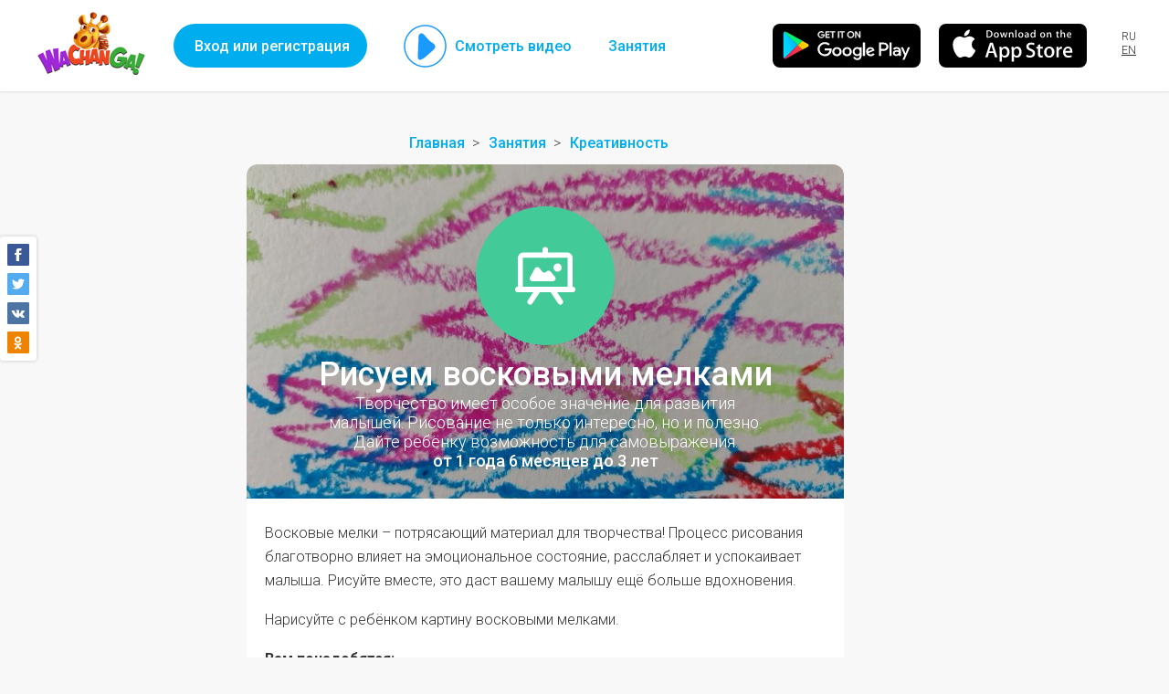

--- FILE ---
content_type: text/html; charset=utf-8
request_url: https://wachanga.com/ru/kreativnost/porisuyte-vmeste-s-rebenkom-voskovymi-melkami
body_size: 28196
content:
<!DOCTYPE html><html
xml:lang="ru" lang="ru"  prefix="og: http://ogp.me/ns# fb: http://ogp.me/ns/fb# article: http://ogp.me/ns/article#" ><head><meta
name="csrf-token" content="sOzlLLk+8vqkGJmVXalMxNSTSxjNi8hDfMwh4Z4SCK0="><meta
name="language" content="ru"/><meta
charset="utf-8"><meta
name="viewport" content="width=device-width, initial-scale=1.0"><meta
name="author" content="Wachanga"><meta
name="google-play-app" content="app-id=com.wachanga.android"><meta
name="msapplication-TileImage" content="/themes/new-design/img/playMarket.png"/><link
rel="dns-prefetch" href="//www.googletagmanager.com/gtag/"><link
rel="dns-prefetch" href="//cdn.jsdelivr.net/npm/yandex-metrica-watch/"><link
rel="dns-prefetch" href="//wachanga-res.cloudinary.com/"><link
rel="preconnect" href="//fonts.gstatic.com/" crossorigin><title>Рисуем восковыми мелками занятие на Вачанге</title><meta
name="description" content="Творчество имеет особое значение для развития малышей. Рисование не только интересно, но и полезно. Дайте ребёнку возможность для самовыражения. ">
<!--[if lt IE 9]> <script src="//html5shim.googlecode.com/svn/trunk/html5.js"></script> <script src="//css3-mediaqueries-js.googlecode.com/svn/trunk/css3-mediaqueries.js"></script> <![endif]--><link
rel="shortcut icon" type="image/x-icon" href="/favicon.ico"><meta
name="apple-itunes-app" content="app-id=942413262"><meta
property="al:ios:url" content="wachanga://" /><meta
property="al:ios:app_store_id" content="942413262" /><meta
property="al:ios:app_name" content="Wachanga" /><meta
property="al:android:url" content="wachanga://" /><meta
property="al:android:package" content="com.wachanga.android" /><meta
property="al:android:app_name" content="Wachanga" /><meta
property="al:web:url" content="https://wachanga.com/ru/kreativnost/porisuyte-vmeste-s-rebenkom-voskovymi-melkami" /><meta
name="twitter:app:name:iphone" content="Wachanga" /><meta
name="twitter:app:id:iphone" content="942413262" /><meta
name="twitter:app:name:googleplay" content="Wachanga" /><meta
name="twitter:app:id:googleplay" content="com.wachanga.android" /><meta
property="fb:app_id" content="462043557239484" /><meta
property="fb:pages" content="233399020167504" /><meta
name="twitter:site" content="@wachangacom"><meta
property="og:site_name" content="Wachanga"><meta
property="article:published_time" content="2018-05-31"><meta
property="article:section" content="Креативность"><meta
property="og:title" content="Рисуем восковыми мелками"><meta
property="og:type" content="article"><meta
property="og:description" content="Творчество имеет особое значение для развития малышей. Рисование не только интересно, но и полезно. Дайте ребёнку возможность для самовыражения. "><meta
property="og:image" content="https://wachanga-res.cloudinary.com/c_fill,h_630,q_85,w_1200/3333666999888444.jpg"><meta
property="og:image:width" content="1200"><meta
property="og:image:height" content="630"><link
rel="image_src" href="https://wachanga-res.cloudinary.com/c_fill,h_630,q_85,w_1200/3333666999888444.jpg" /><meta
property="og:url" content="https://wachanga.com/ru/kreativnost/porisuyte-vmeste-s-rebenkom-voskovymi-melkami"><meta
property="og:locale" content="ru_RU"><meta
property="og:locale:alternate" content="en_US"><meta
name="twitter:card" content="summary_large_image" /><meta
name="twitter:creator" content="@wachangacom" /><meta
name="twitter:domain" content="wachanga.com" /><meta
name="twitter:image" content="https://wachanga-res.cloudinary.com/c_fill,h_630,q_85,w_1200/3333666999888444.jpg" /><link
rel="alternate" hreflang="ru" href="https://wachanga.com/ru/kreativnost/porisuyte-vmeste-s-rebenkom-voskovymi-melkami"><link
rel="alternate" hreflang="en" href="https://wachanga.com/en/creativity/family-drawing"> <script type="application/ld+json">{"@context":"http://schema.org","@type":"BreadcrumbList","itemListElement":[{"@type":"ListItem","position":1,"item":{"@id":"https://wachanga.com/ru","name":"Главная"}},{"@type":"ListItem","position":2,"item":{"@id":"https://wachanga.com/ru/activities","name":"Занятия"}},{"@type":"ListItem","position":3,"item":{"@id":"https://wachanga.com/ru/kreativnost","name":"Креативность"}}]}</script> <link
rel="alternate" hreflang="x-default" href="https://wachanga.com/kreativnost/porisuyte-vmeste-s-rebenkom-voskovymi-melkami" /><link
rel="canonical" href="https://wachanga.com/ru/kreativnost/porisuyte-vmeste-s-rebenkom-voskovymi-melkami" /><link
rel="alternate" type="application/rss+xml" href="https://wachanga.com/ru/rss/activities.xml" /> <script type="application/ld+json">{"@context":"http://schema.org","@type":"Article","headline":"Рисуем восковыми мелками занятие на Вачанге","image":"https://wachanga-res.cloudinary.com/c_thumb,q_85,w_1200/v1714981640/3333666999888444.jpg","author":{"@context":"http://schema.org","@type":"Organization","@id":"https://wachanga.com","url":"https://wachanga.com/","name":"Wachanga","logo":{"@type":"ImageObject","url":"https://wachanga.com/themes/new-design/img/logo_sd.png"},"sameAs":["https://vk.com/wachanga","https://www.facebook.com/wachangacom","https://twitter.com/WachangaCom","https://ok.ru/wachanga","https://plus.google.com/+Wachanga_com/posts"]},"publisher":{"@context":"http://schema.org","@type":"Organization","@id":"https://wachanga.com","url":"https://wachanga.com/","name":"Wachanga","logo":{"@type":"ImageObject","url":"https://wachanga.com/themes/new-design/img/logo_sd.png"},"sameAs":["https://vk.com/wachanga","https://www.facebook.com/wachangacom","https://twitter.com/WachangaCom","https://ok.ru/wachanga","https://plus.google.com/+Wachanga_com/posts"]},"datePublished":"2018-05-31","dateModified":"2024-05-06 07:47:26","mainEntityOfPage":{"@type":"WebPage","@id":"https://wachanga.com/ru/kreativnost/porisuyte-vmeste-s-rebenkom-voskovymi-melkami"}}</script> <link
rel="publisher" href="https://plus.google.com/+Wachanga_com"><link
rel="stylesheet" href="/themes/new-design/main-1f32b9b9f2.css" type="text/css" ></head><body ><header><ul
class="guest-menu"><li>
<a
href="#login-popup" data-mfp-src="#login-popup" class="make-login-popup">Вход или регистрация</a></li><li
class="desktop  video-link" data-video="www.youtube.com/watch?v=dhU4WsFo-gI"><div
class="play"></div>
<a
href="#" class="active">Смотреть видео</a></li><li
class="desktop ">
<a
href="/ru/activities" class="active">
Занятия
</a></li></ul>
<a
class="logo" href="/ru"></a><div
class="lang" title="Переключить язык">
<span
class="active">ru</span>
<a
href="/en/creativity/family-drawing">en</a></div><div
class="application">
<a
href="https://itunes.apple.com/us/app/wachanga-raising-kids-guide/id942413262?l=ru&amp;ls=1&amp;mt=8&amp;q=%2Fru%2Fkreativnost%2Fporisuyte-vmeste-s-rebenkom-voskovymi-melkami&amp;referer=utm_source%3Dwachanga%26utm_medium%3Dcpm%26utm_campaign%3Dnew_index%26utm_content%3Dlanding"
class="appStore iphone"
title="Приложение для iPhone на App Store"
onclick="yaCounter23127022.reachGoal('go_appstore');"><div
class="app_store"></div>
</a>
<a
href="https://play.google.com/store/apps/details?id=com.wachanga.android&amp;q=%2Fru%2Fkreativnost%2Fporisuyte-vmeste-s-rebenkom-voskovymi-melkami&amp;referer=utm_source%3Dwachanga%26utm_medium%3Dcpm%26utm_campaign%3Dnew_index%26utm_content%3Dlanding"
class="googlePlay android"
title="Приложение для Android на Google Play"
onclick="yaCounter23127022.reachGoal('go_playmarket');"><div
class="play_store"></div>
</a></div></header><main
 ><div
class="social_sharing_panel">
<a
class="facebook" id="fb" href="#"></a>
<a
class="twitter" id="twi" href="#"></a>
<a
class="vkontakte" id="vk" href="#"></a>
<a
class="odnoklassniki" id="ok" href="#"></a></div><div
class="content-with-sidebar task-content"><div
class="breadcrumbs"><ul><li>
<a
href="https://wachanga.com/ru">Главная</a></li><li>
<a
href="https://wachanga.com/ru/activities">Занятия</a></li><li>
<a
href="https://wachanga.com/ru/kreativnost">Креативность</a></li></ul></div><aside
class="right-sidebar"></aside><section
class="task-page"><div
class="task-header"><div
class="task-cover">
<img
src="https://wachanga-res.cloudinary.com/c_thumb,q_85,w_654/v1714981640/3333666999888444.jpg" alt="Рисуем восковыми мелками"  width="654" height="491"></div><div
class="task-header-content">
<a
href="/ru/kreativnost" title="Креативность" class="main-category category7 btn icon-cat7"></a><h1>Рисуем восковыми мелками</h1></div><div
class="task-description"><p>Творчество имеет особое значение для развития малышей. Рисование не только интересно, но и полезно. Дайте ребёнку возможность для самовыражения.</p>
<span
class="task-period">от 1 года 6 месяцев до 3 лет</span></div></div><div
class="task-body"><p>Восковые мелки – потрясающий материал для творчества! Процесс рисования благотворно влияет на эмоциональное состояние, расслабляет и успокаивает малыша. Рисуйте вместе, это даст вашему малышу ещё больше вдохновения.<br
/></p><p>Нарисуйте с ребёнком картину восковыми мелками.</p><p><b>Вам понадобятся:</b></p><br><ul><li>восковые мелки;</li><li>бумага (можно использовать ненужные обои).</li></ul><br><p>Чтобы рисовать было интереснее, предложите ребёнку придумать картину вместе. Идей может быть много. Например, нарисуйте на листе большой жёлтый круг, затем поочерёдно пририсовывайте к солнцу лучики. Один штрих делает ребёнок, следующий – мама или папа. Или нарисуйте маленький паровозик с вагончиками, рельсы. А затем по очереди с крохой шпалы, клубы дыма из паровозной трубы.</p><p>Сфотографируйте ваш совместный рисунок, загрузите фотографию в приложение. Коротко напишите о том, как проходил творческий процесс.</p></div><div
class="footer-login static login-wrap"><div
class="is-it-you hide"><h2>Войти</h2><div
class="user-avatar avatar secret"><div
class="user-social"></div></div><div
class="user-name"></div><div
class="continue" >
<a
class="facebook"
href="/OAuth_facebook/login"
title="Войти с помощью Фейсбук"
onclick="yaCounter23127022.reachGoal(facebook_auth); return true;"
style="display: none;" >
Продолжить
</a>
<a
class="google"
href="/OAuth_google/login"
title="Войти с помощью Google+"
onclick="yaCounter23127022.reachGoal(google_auth); return true;"
style="display: none;" >
Продолжить
</a>
<a
class="vkontakte"
href="/OAuth_Vkontakte/login"
title="Войти с помощью Вконтакте"
onclick="yaCounter23127022.reachGoal(vk_auth); return true;"
style="display: none;" >
Продолжить
</a>
<a
class="odnoklassniki"
href="/OAuth_Odnoklassniki/login"
title="Войти с помощью Одноклассники"
onclick="yaCounter23127022.reachGoal(ok_auth); return true;"
style="display: none;" >
Продолжить
</a></div><div
class="not-you">Не вы?</div></div><div
class="login-form"><h2>Присоединиться</h2>
<a
class="sms" href="#">С помощью телефона</a>
<a
class="make-login-email" href="#">Через E-mail</a><h6>или с помощью социальных сетей</h6><div
class="social_login_buttons">
<a
class="facebook"
href="/OAuth_facebook/login"
title="Войти с помощью Фейсбук"
onclick="yaCounter23127022.reachGoal(facebook_auth); return true;"
>
</a>
<a
class="google"
href="/OAuth_google/login"
title="Войти с помощью Google+"
onclick="yaCounter23127022.reachGoal(google_auth); return true;"
>
</a>
<a
class="vkontakte"
href="/OAuth_Vkontakte/login"
title="Войти с помощью Вконтакте"
onclick="yaCounter23127022.reachGoal(vk_auth); return true;"
>
</a>
<a
class="odnoklassniki"
href="/OAuth_Odnoklassniki/login"
title="Войти с помощью Одноклассники"
onclick="yaCounter23127022.reachGoal(ok_auth); return true;"
>
</a></div></div><div
class="email-login"><div
class="description"><p
class="main">Введите действительный E-mail, чтобы<br>войти или зарегистрироваться</p><p
class="after-send">Откройте письмо и перейдите по ссылке.
<br><span
class="important">Ссылка действительна 15 минут</span></p><p
class="important error"></p></div><h2>E-mail</h2><form
class="email-login-form"><div
class="mailcheck-container" data-text="Возможно, вы имели в виду">
<input
type="text" name="email" placeholder="name@example.com" class="mailcheck email"  autocomplete="off"></div><div
class="buttons">
<input
type="submit" class="send-email-form" value="Отправить">
<input
type="reset" class="cancel-email-form" value="Отмена"><div
class="email-loader">
<svg
class="circular"><circle
class="path" cx="34" cy="34" r="32" fill="none" stroke-width="2" stroke-miterlimit="10"/></svg></div><div
class="done"></div></div></form></div><div
class="agreement">
Продолжая, вы принимаете условия <a
href="/page/terms">Пользовательского соглашения</a> и
<a
href="/page/privacy">Политики конфиденциальности</a> и подтверждаете, что прочитали их</div></div></section></div><section
class=" common another-tasks"><h2>Если вам понравилось это занятие, возможно, следующие тоже придутся по вкусу</h2><ul
class="another-tasks-list all"><li>
<a
href="/ru/kreativnost/shodite-v-gosti-s-podarkom-izgotovlennym-svoimi-rukami" class="task-image">
<img
src="https://wachanga-res.cloudinary.com/c_thumb,q_85,w_365/c5cb775ff00ec59875dfb83f8ba832b9.jpg" alt="Сходите в гости с подарком, изготовленным своими руками!"  width="365" height="365">
</a><div
class="icon category7 icon-cat7"></div><div
class="task-person "><h2><a
class="task-name" href="/ru/kreativnost/shodite-v-gosti-s-podarkom-izgotovlennym-svoimi-rukami">Сходите в гости с подарком, изготовленным своими руками!</a></h2>
<span>от 3 до 5 лет</span></div></li><li>
<a
href="/ru/kreativnost/sozdayte-vmeste-s-rebenkom-monotipii" class="task-image">
<img
src="https://wachanga-res.cloudinary.com/c_thumb,q_85,w_365/da3758d0c1163811e573d5b3dbd60d7c.jpg" alt="Создайте вместе с ребенком монотипии"  width="365" height="365">
</a><div
class="icon category7 icon-cat7"></div><div
class="task-person "><h2><a
class="task-name" href="/ru/kreativnost/sozdayte-vmeste-s-rebenkom-monotipii">Создайте вместе с ребенком монотипии</a></h2>
<span>от 3 до 5 лет</span></div></li><li>
<a
href="/ru/kreativnost/sobiraem-prirodnyy-material" class="task-image">
<img
src="https://wachanga-res.cloudinary.com/c_thumb,q_85,w_365/b8d1337b93fd43b2d68bba13f93417a1.jpg" alt="Собираем природный материал!"  width="365" height="365">
</a><div
class="icon category7 icon-cat7"></div><div
class="task-person "><h2><a
class="task-name" href="/ru/kreativnost/sobiraem-prirodnyy-material">Собираем природный материал!</a></h2>
<span>от 1 года 6 месяцев до 3 лет</span></div></li><li>
<a
href="/ru/kreativnost/sdelayte-vmeste-s-rebenkom-otpechatki-listev" class="task-image">
<img
src="https://wachanga-res.cloudinary.com/c_thumb,q_85,w_365/53d46d9faab52f93b7d0879583aabe23.jpg" alt="Сделайте вместе с ребенком отпечатки листьев"  width="365" height="365">
</a><div
class="icon category7 icon-cat7"></div><div
class="task-person "><h2><a
class="task-name" href="/ru/kreativnost/sdelayte-vmeste-s-rebenkom-otpechatki-listev">Сделайте вместе с ребенком отпечатки листьев</a></h2>
<span>от 3 до 5 лет</span></div></li><li>
<a
href="/ru/kreativnost/ukraste-listyami-otkrytku" class="task-image">
<img
src="https://wachanga-res.cloudinary.com/c_thumb,q_85,w_365/v1714627942/43525644444444.jpg" alt="Украсьте листьями открытку"  width="365" height="487">
</a><div
class="icon category7 icon-cat7"></div><div
class="task-person "><h2><a
class="task-name" href="/ru/kreativnost/ukraste-listyami-otkrytku">Украсьте листьями открытку</a></h2>
<span>от 3 до 5 лет</span></div></li><li>
<a
href="/ru/kreativnost/dekoriruem-butylki-akrilovymi-kraskami" class="task-image">
<img
src="https://wachanga-res.cloudinary.com/c_thumb,q_85,w_365/db33b2649891029d96254469399e845f.jpg" alt="Декорируем бутылки акриловыми красками"  width="365" height="365">
</a><div
class="icon category7 icon-cat7"></div><div
class="task-person "><h2><a
class="task-name" href="/ru/kreativnost/dekoriruem-butylki-akrilovymi-kraskami">Декорируем бутылки акриловыми красками</a></h2>
<span>от 3 до 5 лет</span></div></li><li>
<a
href="/ru/kreativnost/sdelayte-s-rebenkom-komety" class="task-image">
<img
src="https://wachanga-res.cloudinary.com/c_thumb,q_85,w_365/da87d3192c0fd88c8a89c98543428f4c.jpg" alt="Сделайте с ребенком кометы!"  width="365" height="365">
</a><div
class="icon category7 icon-cat7"></div><div
class="task-person "><h2><a
class="task-name" href="/ru/kreativnost/sdelayte-s-rebenkom-komety">Сделайте с ребенком кометы!</a></h2>
<span>от 3 до 5 лет</span></div></li><li>
<a
href="/ru/kreativnost/sdelayte-vmeste-s-rebenkom-zhukov-iz-greckoy-skorlupy" class="task-image">
<img
src="https://wachanga-res.cloudinary.com/c_thumb,q_85,w_365/e4bf82892fb38ac7bf101c3039a1ba3e.jpg" alt="Сделайте вместе с ребенком жуков из грецкой скорлупы"  width="365" height="365">
</a><div
class="icon category7 icon-cat7"></div><div
class="task-person "><h2><a
class="task-name" href="/ru/kreativnost/sdelayte-vmeste-s-rebenkom-zhukov-iz-greckoy-skorlupy">Сделайте вместе с ребенком жуков из грецкой скорлупы</a></h2>
<span>от 1 года 6 месяцев до 3 лет</span></div></li><li>
<a
href="/ru/kreativnost/porisuyte-kartofelnymi-shtampami" class="task-image">
<img
src="https://wachanga-res.cloudinary.com/c_thumb,q_85,w_365/06bcf6b8301905abe72816b823c724b2.jpg" alt="Порисуйте картофельными штампами!"  width="365" height="365">
</a><div
class="icon category7 icon-cat7"></div><div
class="task-person "><h2><a
class="task-name" href="/ru/kreativnost/porisuyte-kartofelnymi-shtampami">Порисуйте картофельными штампами!</a></h2>
<span>от 1 года 6 месяцев до 3 лет</span></div></li></ul></section></main><footer><div
class="application">
<a
href="https://itunes.apple.com/us/app/wachanga-raising-kids-guide/id942413262?l=ru&amp;ls=1&amp;mt=8&amp;q=%2Fru%2Fkreativnost%2Fporisuyte-vmeste-s-rebenkom-voskovymi-melkami&amp;referer=utm_source%3Dwachanga%26utm_medium%3Dcpm%26utm_campaign%3Dnew_index%26utm_content%3Dlanding"
class="appStore iphone"
title="Приложение для iPhone на App Store"
onclick="yaCounter23127022.reachGoal('go_appstore');"><div
class="app_store"></div>
</a>
<a
href="https://play.google.com/store/apps/details?id=com.wachanga.android&amp;q=%2Fru%2Fkreativnost%2Fporisuyte-vmeste-s-rebenkom-voskovymi-melkami&amp;referer=utm_source%3Dwachanga%26utm_medium%3Dcpm%26utm_campaign%3Dnew_index%26utm_content%3Dlanding"
class="googlePlay android"
title="Приложение для Android на Google Play"
onclick="yaCounter23127022.reachGoal('go_playmarket');"><div
class="play_store"></div>
</a></div><div
class="footer-content"><div
class="copy">&copy; Wachanga, 2026</div><ul
class="bottom" ><li><a
href="/ru/about">О нас</a></li><li><a
href="/ru/privacy">Конфиденциальность</a></li><li><a
href="/ru/terms">Условия использования</a></li><li><a
href="/ru/questions">Помощь</a></li></ul><div
class="social-footer">
<a
hreflang="ru" href="//vk.com/wachanga" class="vk" title="Следите за новостями в Vkontakte"></a>
<a
hreflang="ru" href="//www.facebook.com/wachangacom" class="fb" title="Следите за новостями в Facebook"></a>
<a
hreflang="en" href="//twitter.com/WachangaCom" class="twi" title="Следите за новостями в Twitter"></a>
<a
hreflang="ru" href="//ok.ru/wachanga" class="ok" title="Следите за новостями в Odnoklassniki"></a>
<a
hreflang="en" href="//plus.google.com/+Wachanga_com/posts" rel="publisher"  class="g" title="Следите за новостями в Google+"></a></div></div></footer> <script async src="https://www.googletagmanager.com/gtag/js?id=UA-45905391-1"></script> <script>window.dataLayer=window.dataLayer||[];function gtag(){dataLayer.push(arguments);}
gtag('js',new Date());gtag('config','UA-45905391-1');</script>  <script>(function(d,w,c){(w[c]=w[c]||[]).push(function(){try{w.yaCounter23127022=new Ya.Metrika({id:23127022,clickmap:true,trackLinks:true,accurateTrackBounce:true,webvisor:true,trackHash:true});}catch(e){}});var n=d.getElementsByTagName("script")[0],s=d.createElement("script"),f=function(){n.parentNode.insertBefore(s,n);};s.type="text/javascript";s.async=true;s.src="https://cdn.jsdelivr.net/npm/yandex-metrica-watch/watch.js";if(w.opera=="[object Opera]"){d.addEventListener("DOMContentLoaded",f,false);}else{f();}})(document,window,"yandex_metrika_callbacks");</script> <noscript><div><img
src="https://mc.yandex.ru/watch/23127022" style="position:absolute; left:-9999px;" alt=""/></div>
</noscript>
 <script src="/js/strings.ru.js"></script> <script src="/themes/new-design/js/vendor.js?61e113ed14de0f239740"></script> <script  src="/themes/new-design/js/main.js?b676084f0a16b6810165"></script> <div
class="popupsContainer"><div
class="white-popup login-wrap" id="login-popup"><div
class="is-it-you hide"><h2>Войти</h2><div
class="user-avatar avatar secret"><div
class="user-social"></div></div><div
class="user-name"></div><div
class="continue" >
<a
class="facebook"
href="/OAuth_facebook/login"
title="Войти с помощью Фейсбук"
onclick="yaCounter23127022.reachGoal(facebook_auth); return true;"
style="display: none;" >
Продолжить
</a>
<a
class="google"
href="/OAuth_google/login"
title="Войти с помощью Google+"
onclick="yaCounter23127022.reachGoal(google_auth); return true;"
style="display: none;" >
Продолжить
</a>
<a
class="vkontakte"
href="/OAuth_Vkontakte/login"
title="Войти с помощью Вконтакте"
onclick="yaCounter23127022.reachGoal(vk_auth); return true;"
style="display: none;" >
Продолжить
</a>
<a
class="odnoklassniki"
href="/OAuth_Odnoklassniki/login"
title="Войти с помощью Одноклассники"
onclick="yaCounter23127022.reachGoal(ok_auth); return true;"
style="display: none;" >
Продолжить
</a></div><div
class="not-you">Не вы?</div></div><div
class="login-form"><h2>Присоединиться</h2>
<a
class="sms" href="#">С помощью телефона</a>
<a
class="make-login-email" href="#">Через E-mail</a><h6>или с помощью социальных сетей</h6><div
class="social_login_buttons">
<a
class="facebook"
href="/OAuth_facebook/login"
title="Войти с помощью Фейсбук"
onclick="yaCounter23127022.reachGoal(facebook_auth); return true;"
>
</a>
<a
class="google"
href="/OAuth_google/login"
title="Войти с помощью Google+"
onclick="yaCounter23127022.reachGoal(google_auth); return true;"
>
</a>
<a
class="vkontakte"
href="/OAuth_Vkontakte/login"
title="Войти с помощью Вконтакте"
onclick="yaCounter23127022.reachGoal(vk_auth); return true;"
>
</a>
<a
class="odnoklassniki"
href="/OAuth_Odnoklassniki/login"
title="Войти с помощью Одноклассники"
onclick="yaCounter23127022.reachGoal(ok_auth); return true;"
>
</a></div></div><div
class="email-login"><div
class="description"><p
class="main">Введите действительный E-mail, чтобы<br>войти или зарегистрироваться</p><p
class="after-send">Откройте письмо и перейдите по ссылке.
<br><span
class="important">Ссылка действительна 15 минут</span></p><p
class="important error"></p></div><h2>E-mail</h2><form
class="email-login-form"><div
class="mailcheck-container" data-text="Возможно, вы имели в виду">
<input
type="text" name="email" placeholder="name@example.com" class="mailcheck email"  autocomplete="off"></div><div
class="buttons">
<input
type="submit" class="send-email-form" value="Отправить">
<input
type="reset" class="cancel-email-form" value="Отмена"><div
class="email-loader">
<svg
class="circular"><circle
class="path" cx="34" cy="34" r="32" fill="none" stroke-width="2" stroke-miterlimit="10"/></svg></div><div
class="done"></div></div></form></div><div
class="agreement">
Продолжая, вы принимаете условия <a
href="/page/terms">Пользовательского соглашения</a> и
<a
href="/page/privacy">Политики конфиденциальности</a> и подтверждаете, что прочитали их</div></div><div
id="buyPremiumPopup" class="white-popup buy-premium"><h3>Контент доступен для владельцев Золотого статуса</h3><p>Купить его можно в мобильных приложениях для iPhone и Android</p>
<img
src="/themes/default/images/error_pages/bitmap.png" alt="Иллюстрация для панели оплаты"><div
class="application">
<a
href="https://itunes.apple.com/us/app/wachanga-raising-kids-guide/id942413262?l=ru&amp;ls=1&amp;mt=8&amp;q=%2Fru%2Fkreativnost%2Fporisuyte-vmeste-s-rebenkom-voskovymi-melkami&amp;referer=utm_source%3Dwachanga%26utm_medium%3Dcpm%26utm_campaign%3Dnew_index%26utm_content%3Dlanding"
class="appStore iphone"
title="Приложение для iPhone на App Store"
onclick="yaCounter23127022.reachGoal('go_appstore');"><div
class="app_store"></div>
</a>
<a
href="https://play.google.com/store/apps/details?id=com.wachanga.android&amp;q=%2Fru%2Fkreativnost%2Fporisuyte-vmeste-s-rebenkom-voskovymi-melkami&amp;referer=utm_source%3Dwachanga%26utm_medium%3Dcpm%26utm_campaign%3Dnew_index%26utm_content%3Dlanding"
class="googlePlay android"
title="Приложение для Android на Google Play"
onclick="yaCounter23127022.reachGoal('go_playmarket');"><div
class="play_store"></div>
</a></div></div></div><div
class="errors"></div><div
class="loader">
<svg
class="circular"><circle
class="path" cx="50" cy="50" r="40" fill="none" stroke-width="2" stroke-miterlimit="10"/></svg></div></body></html>

--- FILE ---
content_type: application/javascript; charset=utf-8
request_url: https://wachanga.com/themes/new-design/js/main.js?b676084f0a16b6810165
body_size: 117002
content:
webpackJsonp([0],{

/***/ 11:
/***/ (function(module, __webpack_exports__, __webpack_require__) {

"use strict";
/* harmony export (immutable) */ __webpack_exports__["a"] = checkFile;
/* harmony import */ var __WEBPACK_IMPORTED_MODULE_0_modules_showError_js__ = __webpack_require__(3);


function checkFile(e) {
    var extensions = ['jpeg', 'jpg', 'gif', 'png'];
    var size = 10485760; //10 mb
    var file = e.target.files[0];

    var fileExt = file.name.split('.')[file.name.split('.').length - 1].toLowerCase();
    if (extensions.indexOf(fileExt) === -1) {
        var exts =
        Object(__WEBPACK_IMPORTED_MODULE_0_modules_showError_js__["a" /* showError */])(__('error_extension', file.name, extensions.join(', ')), 'common_error');
        return false;

    } else if (file.size > size) {
        var t = (size/1024).toFixed(2);
        Object(__WEBPACK_IMPORTED_MODULE_0_modules_showError_js__["a" /* showError */])(__('error_size', file.name, t + ' MB'), 'common_error');

        return false;
    }
    return true;
}


/***/ }),

/***/ 12:
/***/ (function(module, __webpack_exports__, __webpack_require__) {

"use strict";
Object.defineProperty(__webpack_exports__, "__esModule", { value: true });
/* WEBPACK VAR INJECTION */(function($) {/* harmony import */ var __WEBPACK_IMPORTED_MODULE_0_modules_makePopup_js__ = __webpack_require__(2);
/* harmony import */ var __WEBPACK_IMPORTED_MODULE_1_modules_smsFirebaseWindow_js__ = __webpack_require__(7);
__webpack_require__(1);
__webpack_require__(13);




$(document).ready(function () {

    var popupLoginForm = new loginForm('.login-wrap.white-popup');
    var staticLoginForm = new loginForm('.login-wrap.static');

    Object(__WEBPACK_IMPORTED_MODULE_0_modules_makePopup_js__["a" /* makePopup */])('.make-login-popup');

    //change blocks visibility to default after closing popup
    $('.make-login-popup').on('mfpAfterClose', function () {
        popupLoginForm.hideEmailBlock();
    });

    var availableSocials = [
        'facebook',
        'odnoklassniki',
        'vkontakte',
        'google',
        'twitter'
    ];

    var genders = [
        'male',
        'female',
        'secret'
    ];

    var isItYou = $('.login-wrap').find('.is-it-you');
    if (isItYou) {
        var social = extractSignedCookieValue($.cookie('last_social'));
        var userName = extractSignedCookieValue($.cookie('user_name'));
        var avatarSrc = extractSignedCookieValue($.cookie('avatar_src'));
        var userGender = extractSignedCookieValue($.cookie('user_gender'));

        if (availableSocials.indexOf(social) > 0 && userName) {
            if (!avatarSrc) {
                userGender = genders.includes(userGender) ? userGender : 'secret';
                isItYou.find('.user-avatar').addClass(userGender);
            } else {
                var avatar = $("<img/>").attr('src', avatarSrc);
                isItYou.find('.user-avatar').append(avatar);
            }

            isItYou.find('.user-social').addClass(social);
            isItYou.find('.user-name').html(userName);
            isItYou.find('.continue a.' + social).show();
            isItYou.show();

            $('.login-wrap:not(.static) .login-form').hide();
        }
    }
});

function extractSignedCookieValue(cookie) {
    if (typeof cookie === 'string') {
        var parts = cookie.split('~');
        if (parts.length === 2) {
            return parts[1];
        }
    }

    return null;
}

function loginForm(formSelector) {
    if ($(formSelector).length === 0) {
        return {};
    }

    var form = $(formSelector);

    var recognitionBlock = form.find('.is-it-you');
    var initLoginBlock = form.find('.login-form');
    var emailLoginBlock = form.find('.email-login');

    this.hideEmailBlock = function () {
        if (emailLoginBlock.is(":visible")) {
            emailLoginBlock.fadeOut("fast", function () {
                initLoginBlock.fadeIn();
            });
            cleanEmailBlock();
        }
    }

    var emailForm = emailLoginBlock.find('form');
    //send email form
    emailForm.on('submit', function (e) {
        e.preventDefault();
        sendEmailForm();
    });

    form.on('click', '.not-you', function (e) {
        // .is-it-you - hide, .login-form - show, remove cookie
        e.preventDefault();
        recognitionBlock.fadeOut("fast", function () {
            initLoginBlock.fadeIn();
        });
        recognitionBlock.remove();

        $.cookie('last_social', null);
        $.cookie('user_name', null);
        $.cookie('avatar_src', null);
        $.cookie('user_gender', null);
    })
        .on('click', '.make-login-email', function (e) {
            //.login-form - hide, .email-login - show
            e.preventDefault();
            initLoginBlock.fadeOut("fast", function () {
                emailLoginBlock.fadeIn();
            });

            $('.mailcheck-container').trigger('mailcheck:cleanup');
        })
        .on('click', '.cancel-email-form', function () {
            //.email-login - hide, .login-form - show
            emailLoginBlock.fadeOut("fast", function () {
                initLoginBlock.fadeIn();
            });

            cleanEmailBlock();
        })
        .on('click', '.sms', function (e) {
            e.preventDefault();
            Object(__WEBPACK_IMPORTED_MODULE_1_modules_smsFirebaseWindow_js__["a" /* smsFirebaseWindow */])(480, 480);
        })
        .on('keydown', 'input.email', function () {
            if ($(this).hasClass('wrong')) {
                cleanEmailBlock(true);
            }
        });

    var emailField = emailForm.find('.email');
    var emailLoader = emailForm.find('.email-loader');
    var formButtons = emailForm.find('.buttons input');
    var doneBtn = emailForm.find('.done');

    var errorDescription = emailLoginBlock.find('.description .error');
    var mainDescription = emailLoginBlock.find('.description .main');
    var successDescription = emailLoginBlock.find('.description .after-send');

    function sendEmailForm() {
        if (isValidEmail(emailField.val())) {
            formButtons.hide();
            emailLoader.show();
            $.ajax({
                url: '/api/1.3/oauth2/email',
                data: {
                    email: emailField.val(),
                    platform: 'web',
                    locale: $('meta[name="language"]').attr('content')
                },
                dataType: 'json',
                type: 'post',
                success: function (result) {
                    if (result.status === 'successful') {
                        showEmailSuccess();
                    }
                },
                showCustomError: false,
                error: function (result) {
                    var response = $.parseJSON(result.responseText);
                    errorDescription.html(response.error);
                    mainDescription.fadeOut(300, function () {
                        errorDescription.fadeIn('slow');
                    });
                    emailLoader.hide();
                    formButtons.show();
                }
            });
        } else {
            emailField.addClass('wrong');
        }
    }

    function isValidEmail(email) {
        var re = /^(([^<>()[\]\\.,;:\s@\"]+(\.[^<>()[\]\\.,;:\s@\"]+)*)|(\".+\"))@((\[[0-9]{1,3}\.[0-9]{1,3}\.[0-9]{1,3}\.[0-9]{1,3}\])|(([a-zA-Z\-0-9]+\.)+[a-zA-Z]{2,}))$/;
        return re.test(email);
    }

    function showEmailSuccess() {
        emailLoader.hide();
        errorDescription.hide();
        mainDescription.hide();
        formButtons.hide();

        successDescription.show();
        doneBtn.show();

        emailField.removeClass('wrong').attr('disabled', true);
    }

    function cleanEmailBlock(withoutVal) {
        emailLoader.hide();
        errorDescription.hide();
        successDescription.hide();
        doneBtn.hide();

        mainDescription.show();
        formButtons.show();

        emailField.removeClass('wrong').attr('disabled', false);
        if (withoutVal === undefined) {
            emailField.val('');
        }
    }
}

/* WEBPACK VAR INJECTION */}.call(__webpack_exports__, __webpack_require__(1)))

/***/ }),

/***/ 136:
/***/ (function(module, __webpack_exports__, __webpack_require__) {

"use strict";
/* harmony export (immutable) */ __webpack_exports__["a"] = serializeFormDataArrayToJson;
function serializeFormDataArrayToJson(data) {
  var outputJson = data.reduce(function(result,currentElement){
    result[currentElement.name] = currentElement.value;
    return result;
  }, {});
  return outputJson;
}


/***/ }),

/***/ 138:
/***/ (function(module, __webpack_exports__, __webpack_require__) {

"use strict";
/* WEBPACK VAR INJECTION */(function($) {/* harmony export (immutable) */ __webpack_exports__["a"] = changeTaskFavorite;
__webpack_require__(1);

function changeTaskFavorite(taskId, isFavorite, starClass) {
  $.ajax({
    url: '/tasks/setfavorite',
    type: 'post',
    data: {
      id: taskId,
      favorites: isFavorite
    },
    dataType: 'json',
    success: function(r) {
      if (r.result == 'success') {
        $(starClass + '[data-id = ' + taskId + ']').toggleClass('active');
      }
    }
  });
}

/* WEBPACK VAR INJECTION */}.call(__webpack_exports__, __webpack_require__(1)))

/***/ }),

/***/ 14:
/***/ (function(module, __webpack_exports__, __webpack_require__) {

"use strict";
Object.defineProperty(__webpack_exports__, "__esModule", { value: true });
/* WEBPACK VAR INJECTION */(function($) {/* harmony import */ var __WEBPACK_IMPORTED_MODULE_0_modules_makePopup_js__ = __webpack_require__(2);
__webpack_require__(1);


$(document).ready(function () {

    /*animate rotating play arrow*/
    $('.video-link, .play, .video').hover(rotate, rotate);

    /*video link*/
    var video = $('.video-link').data('video');

    /* video popup - show loader*/
    $('.video-link, .video').on('click', function () {
        $('.loader').show();
    });

    /* video popup - show*/
    Object(__WEBPACK_IMPORTED_MODULE_0_modules_makePopup_js__["a" /* makePopup */])('.video-link, .video', {
        type: 'iframe',
        items: {
            src: "http://" + video
        },
        overflowY: 'scroll',
        showCloseBtn: false,
        removalDelay: 0,
        autoFocusLast: false,
        callbacks: {
            open: function () {
                setTimeout(function () {
                    $('.loader').hide();
                }, 600);
            }
        }
    }, false);

    headerFloater();

    $(window).scroll(function () {
        headerFloater();
    });

    $(window).on('resize', function () {
        headerFloater();
    });
});

/*animate play arrow*/
function rotate() {
    $('.play').addClass('rotate');
    window.setTimeout(function () {
        $('.play').removeClass('rotate');
    }, 125);
}

function headerFloater() {
    //don't use swim header on mobile
    if ($(window).width() >= 767 && $(window).scrollTop() >= 300) {
        $('header:not(.swim)').addClass('swim');
    } else {
        $('header.swim').removeClass('swim');
    }
}


/* WEBPACK VAR INJECTION */}.call(__webpack_exports__, __webpack_require__(1)))

/***/ }),

/***/ 143:
/***/ (function(module, exports, __webpack_require__) {

__webpack_require__(8);

__webpack_require__(144);
__webpack_require__(145);
__webpack_require__(147);
__webpack_require__(148);
__webpack_require__(151);
__webpack_require__(152);
__webpack_require__(153);
__webpack_require__(154);
__webpack_require__(12);
__webpack_require__(14);
__webpack_require__(155);
__webpack_require__(156);
__webpack_require__(15);
__webpack_require__(157);
__webpack_require__(158);


window.addEventListener('load', function(){
    __webpack_require__(159);
    __webpack_require__(160);
    __webpack_require__(17);
    __webpack_require__(141);
});



/***/ }),

/***/ 144:
/***/ (function(module, __webpack_exports__, __webpack_require__) {

"use strict";
Object.defineProperty(__webpack_exports__, "__esModule", { value: true });
/* WEBPACK VAR INJECTION */(function($) {/* harmony import */ var __WEBPACK_IMPORTED_MODULE_0_modules_showError_js__ = __webpack_require__(3);
/* harmony import */ var __WEBPACK_IMPORTED_MODULE_1_modules_urlParam_js__ = __webpack_require__(9);
__webpack_require__(1);



$(document).ready(function () {
    var button;
    var token = '';
    if (Object(__WEBPACK_IMPORTED_MODULE_1_modules_urlParam_js__["b" /* getUrlParameter */])('one_token')) {
        token = Object(__WEBPACK_IMPORTED_MODULE_1_modules_urlParam_js__["b" /* getUrlParameter */])('one_token');
    }

    //one method for unsubscribe (<a>)and account/notification (<input type="checkbox">) pages.
    $('.notification_unsubscribe').click(function () {

        button = $(this);
        var type_id = $(this).attr("id");

        $.ajax({
            url: '/notification/unsubscribe?ajax&one_token=' + token,
            type: 'post',
            data: {
                'type_id': type_id
            },
            success: function(data) {
                processResponse(data);
            }
        });
    });

    $('.notification_subscribe').click(function() {
        button = $(this);
        $.ajax({
            url: '/notification/subscribe?ajax&one_token=' + token,
            type: 'post',
            success: function(data) {
                processResponse(data);
            }
        });
    });

    function processResponse(data) {
        if (data.errors) {
            if (button.prop('checked')) {
                button.prop('checked', false);
            } else {
                button.prop('checked', true);
            }
            Object(__WEBPACK_IMPORTED_MODULE_0_modules_showError_js__["a" /* showError */])('Error! ' + data.errors, 'common_error');
        } else {
            $('.unsubscribe-block, .subscribe-block').toggle();
        }
    }
});

/* WEBPACK VAR INJECTION */}.call(__webpack_exports__, __webpack_require__(1)))

/***/ }),

/***/ 145:
/***/ (function(module, __webpack_exports__, __webpack_require__) {

"use strict";
Object.defineProperty(__webpack_exports__, "__esModule", { value: true });
/* WEBPACK VAR INJECTION */(function($) {/* harmony import */ var __WEBPACK_IMPORTED_MODULE_0_modules_makePopup_js__ = __webpack_require__(2);
/* harmony import */ var __WEBPACK_IMPORTED_MODULE_1_modules_socialShare_js__ = __webpack_require__(6);
__webpack_require__(1);
__webpack_require__(146);



$(document).ready(function () {

    var photoState = $('.media .media-item').clone();
    var isPhotoChanged = false;
    var postContent = $('.post-content').html();
    var newPostBlock = $('.edit-post-content textarea');
    var countPhotosAllowed = $('.media').data('count');

    //edit post
    $('.edit-post').on('click', function (e) {
        e.preventDefault();
        $('.edit-menu').fadeOut("fast");

        $('.editable-content').addClass('editing');

        //Different design for one or more photos
        var photosCount = $('.media .media-item').length;
        if (countPhotosAllowed > 1 || photosCount > 1) {
            $('.media').addClass('multi-photo');
        }
        if (photosCount < countPhotosAllowed) {
            $('.add-photo').show().css("display","inline-block");
        }
    });

    //edit post - cancel
    $('.cancel-edit-post').on('click', function (e) {
        e.preventDefault();

        if ($(this).hasClass('disabled')) {
            return false;
        }

        turnOffEditMode();

        newPostBlock.val(postContent);
        if (isPhotoChanged) {
            restorePhotos();
        }
    });

    //edit post - save
    $('.save-edit-post').on('click', function (e) {
        e.preventDefault();

        if ($(this).hasClass('disabled')) {
            return false;
        }
        var newPostContent = newPostBlock.val();
        if (!isPhotoChanged && newPostContent === postContent) {
            turnOffEditMode();
            return false;
        }

        $('.cancel-edit-post, .save-edit-post').addClass('disabled');

        var slugs = [];
        $.each($('.media .media-item'), function (key, item) {
            slugs.push($(item).data('slug'));
        });
        //for deleting attached photos
        if (slugs.length == 0) {
            slugs.push('');
        }
        $.ajax({
            url: '/timeline/editPost',
            type: 'post',
            data: {
                uuid: $('#post_uuid').val(),
                content: newPostContent,
                media: slugs
            },
            success: function (r) {
                $('.post-content').html(newPostContent);
                postContent = newPostContent;
                photoState = $('.media .media-item').clone();
            },
            error: function () {
                newPostBlock.val(postContent);
                restorePhotos();
            },
            complete: function () {
                turnOffEditMode();
                $('.cancel-edit-post, .save-edit-post').removeClass('disabled');
            }
        });
    });

    //edit post - photo removing
    $('.media').on('click', '.media-item .close', function (e) {
        e.preventDefault();
        isPhotoChanged = true;

        var parentItem = $(this).parent();
        $(parentItem).addClass('removing');
        setTimeout(function () {
            $(parentItem).remove();
            //turn off design for one photo ( added "add" btn )
            var photosCount = $('.media .media-item').length;
            if (photosCount < countPhotosAllowed) {
                $('.add-photo').fadeIn().css("display","inline-block");
            }
            if (countPhotosAllowed === 1 && photosCount === 0) {
                $('.media').removeClass('multi-photo');
            }
            disableSubmitButton();
        }, 300);
    });

    //deactivate "add" btn while loading
    $('.media').on('click', 'label.loading', function () {
        return false;
    });

    //edit post - photo loading
    $('.media').on('change', '#load-photo', function () {
        $(this).next('label').addClass('loading');
        var formData = new FormData(document.forms.postPhoto);
        $.ajax({
            url: '/photo/upload',
            type: 'post',
            data: formData,
            contentType: false,
            processData: false,
            dataType: 'json',
            cache: false,
            context: this,
            success: function (r) {
                addNewPhotoItem(r);
                var photosCount = $('.media .media-item').length;
                if (photosCount >= countPhotosAllowed) {
                    $('.add-photo').fadeOut();
                }
                enableSubmitButton();
            },
            complete: function () {
                $('.add-photo label').removeClass('loading');
                $("#load-photo").val('');
                isPhotoChanged = true;
            }
        });
    });

    function enableSubmitButton() {
        if ($('.task-report').find('.media-item').length || $.trim($('#report-text').val()) !== '') {
            $('.send-report-btn').removeClass('disabled');
        }
    }

    function disableSubmitButton() {
        if (!$('.task-report').find('.media-item').length && $.trim($('#report-text').val()) === '') {
            $('.send-report-btn').addClass('disabled');
        }
    }

    function turnOffEditMode() {
        $('.editable-content').removeClass('editing');
        $('.media').removeClass('multi-photo');
        $('.add-photo').fadeOut();
    }
    function restorePhotos() {
        $('.media .media-item').remove();
        $('.media').prepend(photoState);
    }
    function addNewPhotoItem(r) {
        var mediaItem = $('<div>').attr({
            class: 'media-item adding',
            'data-slug': r.photo_slug
        });

        $('<img>').attr({
            class: 'full-photo',
            src: r.thumbs.w1080
        }).appendTo(mediaItem);

        $('<img>').attr({
            class: 'photo-editor-item',
            src: r.thumbs['w124-c']
        }).appendTo(mediaItem);

        $('<a></a>').attr({
            class: 'close',
            href: "#"
        }).appendTo(mediaItem);

        $('.media.photo').prepend(mediaItem);
        setTimeout(function () {
            $(mediaItem).removeClass('adding');
        }, 300);
    }
    //sharing - make popup
    Object(__WEBPACK_IMPORTED_MODULE_0_modules_makePopup_js__["a" /* makePopup */])('.edit', {delegate: '.show-make-public'});
    Object(__WEBPACK_IMPORTED_MODULE_0_modules_makePopup_js__["a" /* makePopup */])('.content ', {delegate: 'a.modal'});

    //sharing - copy link
    $('.already-public').on('click', '.copy', function (e) {
        e.preventDefault();
        $('.already-public input.post-link').select();
        document.execCommand('copy');
    });

    //sharing - make public
    $('.show-public').on('click', function (e) {
        e.preventDefault();

        $.ajax({
            url: '/timeline/postShare',
            type: 'post',
            data: {
                'uuid': $('.edit-menu').data('uuid')
            },
            success: function (data) {
                $('.share-popup .make-public').fadeOut("fast", function () {
                    $('.share-popup .already-public').fadeIn();
                });
                $('.edit-menu #hide, .info .label.public').removeClass('hide');
                $('.show-edit-menu').show();
            }
        });
    });

    //sharing - hide public post
    $('.edit-menu').on('click', ' #hide', function (e) {
        e.preventDefault();

        $.ajax({
            url: '/timeline/postUnshare',
            type: 'post',
            context: $(this).closest('.edit-menu'),
            data: {
                'uuid': $(this).closest('.edit-menu').data('uuid')
            },
            success: function (data) {
                $(this).fadeOut("fast");
                $(this).find('#hide').addClass('hide');
                $('.info .label.public').addClass('hide');
                $('.already-public').hide();
                $('.make-public').show();
                if (!$('.edit-menu').find('li>a:visible').length) {
                    $('.show-edit-menu').hide();
                }
            }
        });
    });

  Object(__WEBPACK_IMPORTED_MODULE_1_modules_socialShare_js__["a" /* socialShare */])('', '', '', $('.post-link').val());

    //todo: video in post - переделать (?)
    $('.media .play').click(function (e) {
        e.preventDefault();
        var video_id = $(this).data('video-id');
        $(this).hide().next().replaceWith('<iframe src="//www.youtube.com/embed/' + video_id + '" frameborder="0" allowfullscreen></iframe>');
        return false;
    });

    //show menu to manage comment/post
    $('.post').on('click', '.show-edit-menu', function (e) {
        e.preventDefault();
        var isThisMenuVisible = $(this).closest('.edit').find('.edit-menu').is(':visible');
        $('.edit .edit-menu').fadeOut();
        if (!isThisMenuVisible) {
            $(this).closest('.edit').find('.edit-menu').fadeIn();
        }
    });

    //close menu to manage comment/post
    $(document).click(function (e) {
        var div = $(".edit-menu");
        var link = $(".show-edit-menu");
        var isExternalAreaClick = (
            !div.is(e.target) && div.has(e.target).length === 0 &&
            !link.is(e.target) && link.has(e.target).length === 0
        );

        if (isExternalAreaClick) {
            div.fadeOut("fast");
        }
    });

    //comments form - enable/disable submit button
    $('#comment-text').on("change keyup paste", function () {
        var commentLength = $(this).val().length;

        if ($('#send-comment').is(':disabled') && commentLength >= 3) {
            $('#send-comment').attr('disabled', false);
        } else if ($('#send-comment').not(':disabled') && commentLength < 3) {
            $('#send-comment').attr('disabled', true);
        }
    });

    //comments form - send comment
    $('#comment-form').on("submit", function (e) {
        e.preventDefault();
        $('#send-comment').attr('disabled', true);

        var commentInfo = $(this).serializeArray();
        $.ajax({
            url: '/comment/add',
            type: 'post',
            data: {
                post_uuid: commentInfo[0].value,
                content: commentInfo[1].value
            },
            dataType: 'json',
            success: function (data) {
                var comment = $(data.commentHtml);
                comment.addClass('adding');
                $('.comments').append(comment);
                setTimeout(function () {
                    comment.removeClass('adding');
                    $('#comment-text').val('');
                }, 600);
            },
            error: function () {
                $('#send-comment').attr('disabled', false);
            }
        });
    });

    //remove comment
    $('.comments').on('click', '.remove.comment', function (e) {
        e.preventDefault();

        $.ajax({
            url: '/comment/delete',
            type: 'post',
            context: this.closest('.comment-item'),
            data: {
                'uuid': $(this).data('uuid')
            },
            success: function (data) {
                var comment = this;
                comment.className += " removing";
                setTimeout(function () {
                    comment.remove();
                }, 600);
            }
        });
    });

    //abuse post
    $('#abuse').on('click', function (e) {
        e.preventDefault();

        if (!confirm(__('timeline.abuse-confirm'))) {
            return false;
        }

        $.ajax({
            url: '/abuse/create',
            type: 'post',
            context: this.closest('.edit-menu'),
            data: {
                'post_uuid': $(this).closest('.edit-menu').data('uuid')
            },
            success: function (data) {
                $(this).fadeOut();
            }
        });
    });

    //delete post
    $('#delete').on('click', function (e) {
        e.preventDefault();

        if (!confirm(__('timeline.delete-confirm'))) {
            return false;
        }

        $.ajax({
            url: '/timeline/deletePost',
            type: 'post',
            context: this.closest('.edit-menu'),
            data: {
                'uuid': $(this).closest('.edit-menu').data('uuid')
            },
            success: function (data) {
                window.location.replace("/");
            }
        });
    });

});

/* WEBPACK VAR INJECTION */}.call(__webpack_exports__, __webpack_require__(1)))

/***/ }),

/***/ 146:
/***/ (function(module, __webpack_exports__, __webpack_require__) {

"use strict";
Object.defineProperty(__webpack_exports__, "__esModule", { value: true });
/* WEBPACK VAR INJECTION */(function($) {/* harmony import */ var __WEBPACK_IMPORTED_MODULE_0_modules_makePopup_js__ = __webpack_require__(2);
__webpack_require__(1);
__webpack_require__(4);


$(document).ready(function () {

    //load short liked list
    if($('#like-post').length !== 0){
        $.ajax({
            url: '/timeline/getLikedUsers',
            type: 'post',
            showCustomError: false,
            data: {
                'uuid': $('#like-post').data('uuid'),
                'imageSize': 'w40-c'
            },
            success: function(data) {
                if (!$('.likes-num').hasClass('disabled')) {
                    $('.likes-num').addClass('enable').html(data.likesCount);
                }
                if (data.likesCount > 0){
                    getShortLiked(data.users);
                    showShortLikesList(data.likesCount);
                }
            }
        });
    }

    // like/dislike
    $('#like-post').on('click', function() {
        if ($(this).hasClass('disabled')) {
            return false;
        }

        $.ajax({
            url: '/timeline/toggle_like',
            type: 'post',
            data: {
                'post_uuid': $(this).data('uuid'),
                'like': !$(this).hasClass('active')
            },
            success: function(data) {
                $('.likes-num').html(data.likesCount);
                $('.likes-num').toggleClass("active");
                var userNotInShortList = !$('.likes-num').hasClass('active') && $('.likes-who .avatar.my').hasClass('fake');
                if( !userNotInShortList ){
                    $('.likes-who .avatar.my').toggleClass('fake').toggleClass('visible');
                }
            }
        });
    });

    //change visible liked in short list
    $(window).on('resize', function(){
        showShortLikesList()
    });

    //popup with full liked list
    Object(__WEBPACK_IMPORTED_MODULE_0_modules_makePopup_js__["a" /* makePopup */])('.and-another', { callbacks: {beforeOpen:firstFullLikedList, close: cleanFullList} } );

    //Styling scrollbar
    $('.all-who-liked .scrollable').perfectScrollbar({theme: 'rightAttached'});

    //pagination in full liked list
    var ajaxQuery = null;
    var page = 1;
    $('.all-who-liked .scrollable').on('ps-y-reach-end', function () {
        if (ajaxQuery){
            return ;
        }
        if(page !== null){
            ajaxQuery = $.ajax({
                url: '/timeline/getLikedUsers',
                type: 'post',
                data: {
                    'uuid': $('#like-post').data('uuid'),
                    'imageSize': 'w104-c',
                    'page': ++page
                },
                success: function(data) {
                    if(data.users.length === 0){
                        page = null;
                        return;
                    }
                    showFullLikedList(data.users);
                },
                complete: function() {
                    ajaxQuery = null
                }

            });
        }
    });

    function cleanFullList(){
        $('.liked-list a').slice(1).remove();
        page = 1;
    }
});

function firstFullLikedList(){
    $.ajax({
        url: '/timeline/getLikedUsers',
        type: 'post',
        data: {
            'uuid': $('#like-post').data('uuid'),
            'imageSize': 'w104-c'
        },
        success: function(data) {
            $('.all-who-liked h3 span').html(data.likesCount);
            showFullLikedList(data.users);
        }

    });
}

function showFullLikedList(users) {
    var item = $('.all-who-liked a:first');

    $.each(users, function( index, user ) {
        var userView = item.clone();
          if(user.avatar === null){
            userView.attr('href', user.link);
            userView.find('.avatar').addClass(user.gender).html('');
          }else{
            userView.attr('href', user.link);
            userView.find('img').attr({
                src: user.avatar,
                alt: user.alt,
                title: user.name,
                width: user.avatarWidth,
                height: user.avatarHeight
            });
          }
          userView.find('p').html(user.name);
          $('.liked-list').append( userView );
    });
}

function getShortLiked(users) {
    var item = $('.likes-who .avatar:first');
    var userUri = $('.likes-who .avatar.my').attr('href');

    $.each(users, function( index, user ) {
      if(user.link === userUri){
        $('.likes-who .avatar.my').removeClass('fake');
      }else{
          if(user.avatar === null){
            var userView = item.clone().addClass(user.gender + ' visible').attr('href', user.link).html('');
          }else{
            var userView = item.clone().addClass('visible').attr('href', user.link);
            userView.find('img').attr({
                src: user.avatar,
                alt: user.alt,
                title: user.name,
                width: user.avatarWidth,
                height: user.avatarHeight
            });
          }
          $('.and-another').before( userView );
      }
    });
}

function showShortLikesList(count){
    if (count === undefined) {
        count = $('.likes-num').html();
    }
    var contentWidth = $('section.content.post').width();
    var visibleCount = 10;
    if (contentWidth < 750 && contentWidth >= 550) {
        visibleCount = 7;
    } else if (contentWidth < 550) {
        visibleCount = 3;
    }

    if ( count - visibleCount > 0){
        $('.and-another span').html( count - visibleCount );
        $('.and-another').show();
    }else{
        $('.and-another').hide();
    }

    var users = $('.likes-who .avatar:not(.fake)');
    $.each(users, function(index, user) {
        if (index >0 && index <= visibleCount){
            $(user).addClass('visible');
        }else{
            $(user).removeClass('visible');
        }
    });
}




/* WEBPACK VAR INJECTION */}.call(__webpack_exports__, __webpack_require__(1)))

/***/ }),

/***/ 147:
/***/ (function(module, __webpack_exports__, __webpack_require__) {

"use strict";
Object.defineProperty(__webpack_exports__, "__esModule", { value: true });
/* WEBPACK VAR INJECTION */(function($) {/* harmony import */ var __WEBPACK_IMPORTED_MODULE_0_modules_makePopup_js__ = __webpack_require__(2);
/* harmony import */ var __WEBPACK_IMPORTED_MODULE_1_modules_showError_js__ = __webpack_require__(3);
/* harmony import */ var __WEBPACK_IMPORTED_MODULE_2_modules_fastAvatarUploading_js__ = __webpack_require__(19);
/* harmony import */ var __WEBPACK_IMPORTED_MODULE_3_modules_socialShare_js__ = __webpack_require__(6);
__webpack_require__(1);
__webpack_require__(10);
__webpack_require__(4);






$(document).ready(function() {
    var oldRelativesRelations = {};
    var deletedRelatives = [];

    //быстрая загрузка аватара, если его нет в блок child
    Object(__WEBPACK_IMPORTED_MODULE_2_modules_fastAvatarUploading_js__["a" /* fastAvatarUploading */])('child');

  /*табличка с кодом активна только вне режима редактирования*/
  Object(__WEBPACK_IMPORTED_MODULE_0_modules_makePopup_js__["a" /* makePopup */])(".relative.add");
  Object(__WEBPACK_IMPORTED_MODULE_0_modules_makePopup_js__["a" /* makePopup */])(".accept-relation");


  let code = $('.current-code');
  let confirmation = $('#accept-check');

  let link = window.location.origin + "/user#invite-" + code.text();
  // commented because it is part of invites, and it is the reason of sharing windows doubling in posts sharing.
  // on invites releasing this socialShare instance should have different from posts sharing selector.
  // socialShare(document.title, code.text(), link);

  $('.invite-reload').click(function (e) {
    e.preventDefault();
    $.ajax({
      url: "/invite-code/regenerate",
      type: "post",
      data: {
        code: code.text()
      },
      dataType: "json",
      success: function (data) {
        code.text(data.code)
      }
    })
  })

  confirmation.click(function (e) {
    e.preventDefault();
    confirmation.addClass('active');
    $.ajax({
      url: "/invite-code/settings",
      type: "post",
      data: {
        code: code.text(),
        automated_confirmation: !confirmation.is(':checked')
      },
      dataType: "json",
      success: function (data) {
        confirmation.removeClass('active').prop( "checked", !data.automated_confirmation );
      }
    })
  })

  $('.invite-copy').click(function (e) {
    e.preventDefault();

    let temp = $("<input>");
    $(".invite-card").append(temp);
    temp.val(code.text()).select();
    document.execCommand("copy");
    temp.remove();
  })


  if (window.location.href.indexOf("?user=") >= 0) {

    let urlParam = function (name) {
      let results = new RegExp("[\?&]" + name + "=([^&#]*)").exec(window.location.href)
      return results[1] || 0
    }
    let user = urlParam("user")
    let child = $('.child-info').data('child-id')
    $.ajax({
      url: "/invite-code/accept",
      type: "get",
      data: {
        user: user,
        child: child,
        kinship: urlParam("kinship")
      },
      dataType: "json",
      success: function (data) {
        $('#accept-relationship').remove();
        $('.popupsContainer').append(data);
        $('.style-select').styler();
        $('.accept-relation').click();
        $('.relationship-form').on( "click", "input", function (e) {
          e.preventDefault();
          $.ajax({
            url: "/invite-code/confirmation",
            type: "post",
            data: {
              user_uuid: user,
              child: child,
              kinship: $('#relative').val(),
              action: $(this).data('accept')
            },
            dataType: "json",
            success: function () {
              location.replace(window.location.href.split('?')[0])
            }
          })
        })
      }
    })
  }
    /*включить редактирование*/
    $('#control-get').click(function(e){
        e.preventDefault();
        $(this).hide();
        $('#control-save, #control-cancel').fadeIn();
        $('#control-unsubscribe').fadeOut();
        $('.relatives').addClass('edit');
        $('.close').fadeIn();
    });

    /*выключить без сохранения*/
    $('#control-cancel').click(function(e){
        e.preventDefault();
        $('#control-save, #control-cancel').hide();
        $('#control-get, #control-unsubscribe').fadeIn();
        $('.relatives').removeClass('edit');
        $('.close, .popup-menu').fadeOut();

        rollBackDeleted();
        rollBackRelations();
    });

    /*сохранить*/
    $('#control-save').click(function(e){
        e.preventDefault();
        $('#control-save, #control-cancel').hide();
        $('#control-get, #control-unsubscribe').fadeIn();
        $('.relatives').removeClass('edit');
        $('.close, .popup-menu').fadeOut();
        saveDeleted();
        saveRelations();
    });

    /*удаление родственника*/
    $('.common .close').click(function(e) {
        e.preventDefault();
        e.stopPropagation();
        $(this).parents('.relative').fadeOut();
        deletedRelatives.push($(this).parents('.relative').data('id'));
    });

    /* unsubscribe from child*/
    $('#control-unsubscribe').click(function (e) {
        e.preventDefault();
        if (!confirm(__('child.unsubscribe.confirm'))) {
            return false;
        }
        $.ajax({
            'url': '/relatives/unsubscribe',
            'method': 'post',
            'data': {
                id: $(this).data('relative-id')
            },
            'dataType': 'json',
            'success': function (data) {
                window.location.href = data.location;
            }
        });

    });

    /*редактирование родственника в режиме редактирования*/
    $('.common a').on('click', function(e) {
        if ($(this).closest('.relatives').hasClass('edit')){
            e.preventDefault();
            $('.popup-menu').fadeOut();
            $(this).next('.popup-menu').fadeIn();
        }
    });

    /*закрыть редактирование связи родственника*/
    $('.popup-menu .close-popup').click(function(e){
        e.preventDefault();
        $('.popup-menu').fadeOut("fast");
    });

    /*закрыть при клике куда-нибудь*/
    $(document).click(function (e){
        var div = $(".common .popup-menu");
        var link = $(".common");
        if (!div.is(e.target) && div.has(e.target).length === 0 ) {
            if(!link.is(e.target) && link.has(e.target).length === 0){
                div.fadeOut();
            }
        }
    });

    /*Чекбокс подтверждать родство*/
    $('#accept').click(function(e){
        e.preventDefault();
        $( "#accept-check" ).trigger( "click" );
    });

    //todo: запрос для чекбокса подтверждать родство

    /*стилизация селекта*/
    $('.popup-menu select').styler({
        onSelectOpened: function() {
            /*обновляем стилизацию скрола, после вычисления высоты выпадающего селекта*/
            $('.jq-selectbox__dropdown ul').perfectScrollbar('update');
        }
    }).focus(function(e) {
        var relativeId = $(this).closest('.relative').data('id');
        oldRelativesRelations[relativeId] = $(this).val();
    }).change(function (e) {
        var relativeId = $(this).closest('.relative').data('id');
        $('.relative[data-id='+relativeId+'] .kinship-name').text($(this).find('option:selected').text());
        $(this).closest('.popup-menu').fadeOut();
    });

    /*стилизация скрола*/
    $('.jq-selectbox__dropdown ul').perfectScrollbar();

    /*download pdf*/
    var pdfCallbacks = {};
    if ($('.send-pdf').length !== 0 ){
        var pdfCallbacks = {callbacks: {beforeOpen:savePdf}};
    }
    Object(__WEBPACK_IMPORTED_MODULE_0_modules_makePopup_js__["a" /* makePopup */])('a.save-pdf-profile', pdfCallbacks);



    //download archive
    var archiveCallbacks = {};
    if ($('.send-сhronicle').length !== 0 ){
        var archiveCallbacks = {callbacks: {beforeOpen:saveTimeline}};
    }
    Object(__WEBPACK_IMPORTED_MODULE_0_modules_makePopup_js__["a" /* makePopup */])('a.save-archive', archiveCallbacks);


    //send email confirm
    $('.send-confirm').on('click', function(e){
        e.preventDefault();

        var email = $(this).data('email');

        $.ajax({
            url: '/user/resend?ajax',
            data: { email: email },
            context: $(this),
            'method': 'post',
            'dataType': 'json',
            success: function (data) {
                if (data.status != 'successful') {
                    Object(__WEBPACK_IMPORTED_MODULE_1_modules_showError_js__["a" /* showError */])(data.message, 'common_error');
                } else {
                    $(this).removeClass('send-confirm').addClass('sended-confirm');
                    $(this).children('.send').hide();
                    $(this).children('.sended').fadeIn();
                }
            }
        });
    });

    function rollBackRelations() {
        $.map(oldRelativesRelations, function (value, index) {
            var select = $('.relative[data-id='+index+'] .kinship-select');
            select.val(value);
            select.trigger('change');
        });
    }

    function rollBackDeleted() {
        $('.relative').fadeIn();
        deletedRelatives = [];
    }

    function saveRelations() {
        $.map(oldRelativesRelations, function (value, index) {
            $.ajax({
                'url': '/relatives/update',
                'method': 'post',
                'data': {
                    id: index,
                    kinshipId: $('.relative[data-id='+index+'] select.kinship-select').val()
                },
                'dataType': 'json',
                'error': function () {
                  rollBackRelations()
                }
            });
        });
    }

    function saveDeleted() {
        $(deletedRelatives).each(function (key, item) {
            $.ajax({
                'url': '/relatives/delete',
                'method': 'post',
                'data': {id: item},
                'dataType': 'json',
                'success': function (data) {
                    $('.relative[data-id='+data['id']+']').remove();
                },
                'error': function () {
                  rollBackDeleted()
                }
            })
        });
        deletedRelatives = [];
    }
});

function saveContent(id, url) {

    $.ajax({
        url: url,
        data: {
            child_id: $('#' + id + ' .child-id').data('child-id')
        },
        type: 'post',
        dataType: 'json',
        showCustomError: false,
        success: function() {
            console.log(id);
            $('#' + id + ' .success').show();
            $('#' + id + ' .error').hide();
        },
        error: function(data){
            $('#' + id + ' .success').hide();
            var response;
            if (response = data.responseJSON.user_message) {
                $('#' + id + ' .error').html(response);
            }
            $('#' + id + ' .error').show();
        }
    })
}

function savePdf()
{
    saveContent('pdf-profile', '/child/ajaxChildSavePdfProfile');
}

function saveTimeline()
{
    saveContent('сhronicle', '/child/ajaxChildSaveTimelineBackup');
}

function beginAnimation(errorBlock, downloadBlock) {

    errorBlock.hide();
    downloadBlock.addClass('active');
    setTimeout(function(){
        downloadBlock.addClass('loading');
    }, 125);
}

function successAnimation(downloadBlock) {
    downloadBlock.removeClass('loading').addClass('success');
}

function finishAnimation(downloadBlock) {
    setTimeout(function(){
        downloadBlock.removeClass('success loading active');
    }, 250);
}

function forcePdfLoading(path, filename) {
    var a = document.createElement('a');
    a.href = '/'+path; // xhr.response is a blob
    a.download = filename; // Set the file name.
    a.click();
}

/* WEBPACK VAR INJECTION */}.call(__webpack_exports__, __webpack_require__(1)))

/***/ }),

/***/ 148:
/***/ (function(module, __webpack_exports__, __webpack_require__) {

"use strict";
Object.defineProperty(__webpack_exports__, "__esModule", { value: true });
/* WEBPACK VAR INJECTION */(function($, moment) {/* harmony import */ var __WEBPACK_IMPORTED_MODULE_0_modules_showError_js__ = __webpack_require__(3);
/* harmony import */ var __WEBPACK_IMPORTED_MODULE_1_modules_checkFile_js__ = __webpack_require__(11);
/* harmony import */ var __WEBPACK_IMPORTED_MODULE_2_modules_serializeFormDataArrayToJson_js__ = __webpack_require__(136);
__webpack_require__(1);
__webpack_require__(10);
__webpack_require__(4);
__webpack_require__(0);
__webpack_require__(135);




$(document).ready(function () {

    //set locale for momentjs
    var lang = $('meta[name="language"]').attr('content');
    moment.locale(lang);

    //update 'ru' locale for correct months
    if (lang === 'ru') {
        var genitiveMonths = moment.localeData()._months.format;
        moment.updateLocale('ru', {
            months: {
                standalone: genitiveMonths
            }
        });
    }

    //stylized datepicker
    $('.datepick').combodate({
        format: 'YYYY-MM-DD',
        template: 'DDMMMMYYYY',
        minYear: moment().format('YYYY') - 20,
        maxYear: moment().format('YYYY'),
        smartDays: true,
        firstItem: 'none',
        customClass: 'dark style-select'
    });

    //validate nonexistent date
    $('.datepick')
        .on('change', function () {
            setTimeout(function () {
              $('.combodate select').trigger('refresh');
            }, 1)

            var isInputDateValid = moment(this.value, "DD-MM-YYYY").isValid();
            var isInputDateFuture = (moment().diff(this.value) < 0);

            if (!isInputDateValid) {
                Object(__WEBPACK_IMPORTED_MODULE_0_modules_showError_js__["a" /* showError */])(__('error_date', __('field_birthdate')), 'common_error');
                $('input[type="submit"]').attr('disabled', true);
            } else if (isInputDateFuture) {
                Object(__WEBPACK_IMPORTED_MODULE_0_modules_showError_js__["a" /* showError */])(__('error_check_future', __('field_birthdate')), 'common_error');
                $('input[type="submit"]').attr('disabled', true);
            } else {
                $('input[type="submit"]').attr('disabled', false);
            }
        });

    //validate name input
    $('#child-name').keyup(function(){
        if ($(this).val() === '') {
            $('input[type="submit"]').attr('disabled', true);
            Object(__WEBPACK_IMPORTED_MODULE_0_modules_showError_js__["a" /* showError */])(__('error_not_empty', __('field_name')), 'common_error');
       } else if ($(this).val().length > 32) {
            $('input[type="submit"]').attr('disabled', true);
            Object(__WEBPACK_IMPORTED_MODULE_0_modules_showError_js__["a" /* showError */])(__('error_max_length', __('field_name'), '32'), 'common_error');
       } else {
            $('input[type="submit"]').attr('disabled', false);
       }
    });

    //stylized select
    $('.style-select').styler({
        onSelectOpened: function () {
            //refresh stylized scroll after calculation dropdown height
            $('.jq-selectbox__dropdown ul').perfectScrollbar('update');
        }
    });

    //stylized number input
    $('input[type="number"]').styler();

    //stylized scroll
    $('.style-select ul').perfectScrollbar();

    //add btn disabling
    $('.media').on('click', '.child-avatar label.disabled', function () {
        return false;
    });

    //edit child - photo loading
    $('.child-avatar').on('change', '#load-photo', function (e) {
        if (Object(__WEBPACK_IMPORTED_MODULE_1_modules_checkFile_js__["a" /* checkFile */])(e) ) {
            $('.child-avatar label').addClass('disabled');

            var formData = new FormData(document.forms.editChild);

            $.ajax({
                url: '/photo/upload',
                type: 'post',
                data: formData,
                contentType: false,
                processData: false,
                dataType: 'json',
                cache: false,
                context: this,
                success: function (r) {
                    changeAvatar(r);
                    $('.photo_slug').val(r.photo_slug);
                },
                complete: function () {
                    $('.child-avatar label').removeClass('disabled');
                    $("#load-photo").val('');
                }
            });
        }
    });

    //edit child - save
    $('form[name="editChild"]').on('submit', function (e) {
        e.preventDefault();

        var data = Object(__WEBPACK_IMPORTED_MODULE_2_modules_serializeFormDataArrayToJson_js__["a" /* serializeFormDataArrayToJson */])($(this).serializeArray());

        $.ajax({
            url: '/child/ajaxSaveChild',
            type: 'post',
            data: data,
            dataType: 'json',
            context: this,
            showCustomError: false,
            success: function () {
                var link = $(this).children('.reset').attr('href');
                window.location.replace(link);
            },
            error: function (data) {
              try {
                  var response = JSON.parse(data.responseText);
                  if(response.user_message !== undefined) {
                      Object(__WEBPACK_IMPORTED_MODULE_0_modules_showError_js__["a" /* showError */])(response.user_message, 'common_error');
                  } else if (response.errors !== undefined) {
                      for (var error in response.errors) {
                          Object(__WEBPACK_IMPORTED_MODULE_0_modules_showError_js__["a" /* showError */])(response.errors[error], 'common_error');
                      }
                  } else {
                      Object(__WEBPACK_IMPORTED_MODULE_0_modules_showError_js__["a" /* showError */])();
                  }
              } catch (e) {
                  Object(__WEBPACK_IMPORTED_MODULE_0_modules_showError_js__["a" /* showError */])();
              }
            }
        });
    })

    //change relative signature depending on child gender
    $('select[name="gender"]').on('change', function () {
        if ($(this).val() === 'girl') {
            $('span.girl-relative').removeClass('hide');
            $('span.boy-relative').addClass('hide');
        } else {
            $('span.girl-relative').addClass('hide');
            $('span.boy-relative').removeClass('hide');
        }
    });

});

function changeAvatar(r) {
    if ($('.child-avatar .avatar img').length) {
        $('.child-avatar .avatar img').attr('src', r.thumbs['w152-c']);
        return;
    }

    var img = $('<img>').attr({
        class: 'img-rounded',
        'data-slug': r.photo_slug,
        src: r.thumbs['w152-c']
    });

    $('.child-avatar .avatar').html(img);
}

/* WEBPACK VAR INJECTION */}.call(__webpack_exports__, __webpack_require__(1), __webpack_require__(0)))

/***/ }),

/***/ 15:
/***/ (function(module, exports, __webpack_require__) {

/* WEBPACK VAR INJECTION */(function($) {__webpack_require__(1);
__webpack_require__(16);

(function () {
    if ($(window).width() < 768) {
        $.smartbanner({
            daysHidden: 0,
            daysReminder: 0,
            title: 'Wachanga',
            button: __('smartbanner_btn'),
            hideOnInstall: false
        });
    }
})();

/* WEBPACK VAR INJECTION */}.call(exports, __webpack_require__(1)))

/***/ }),

/***/ 151:
/***/ (function(module, __webpack_exports__, __webpack_require__) {

"use strict";
Object.defineProperty(__webpack_exports__, "__esModule", { value: true });
/* WEBPACK VAR INJECTION */(function($) {/* harmony import */ var __WEBPACK_IMPORTED_MODULE_0_modules_makePopup_js__ = __webpack_require__(2);
/* harmony import */ var __WEBPACK_IMPORTED_MODULE_1_modules_showError_js__ = __webpack_require__(3);
/* harmony import */ var __WEBPACK_IMPORTED_MODULE_2_modules_urlParam_js__ = __webpack_require__(9);
/* harmony import */ var __WEBPACK_IMPORTED_MODULE_3_modules_changeTaskFavorite_js__ = __webpack_require__(138);
__webpack_require__(1);
__webpack_require__(137);





$(document).ready(function () {
    //pagination

    //check first task on start page
    var startPage = (Object(__WEBPACK_IMPORTED_MODULE_2_modules_urlParam_js__["b" /* getUrlParameter */])('page')) ? Object(__WEBPACK_IMPORTED_MODULE_2_modules_urlParam_js__["b" /* getUrlParameter */])('page') : 1;
    $('.tasks-list.all li:first-child').attr('id', 'page-' + startPage);

    var page = startPage;
    var lastPage = false;
    var canScroll = true;

    //check last page for last pages
    //todo: remove this
    if ($('.tasks-list.all').children('.tasks-no-results').length !== 0) {
        lastPage = true;
    }

    //add pagination on scroll - only on tasks page
    //check scroll direction & change page
    if ($('.tasks-list.all').length !== 0) {
        var lastScrollTop = 0;

        $(window).scroll(function () {
            var currentWindowCenter = $(window).scrollTop() + $(window).outerHeight()/2;
            var currentScrollTop = window.pageYOffset || document.documentElement.scrollTop;
            if (currentScrollTop <= lastScrollTop) {
                //up
                var currentPagePosition = $('#page-' + page ).offset();
                if (page > startPage && currentPagePosition && currentPagePosition.top >= currentWindowCenter) {
                    page--;
                    Object(__WEBPACK_IMPORTED_MODULE_2_modules_urlParam_js__["a" /* addUrlParameter */])('page', page);
                }
            } else {
                //down
                var nextPagePosition = $('#page-' + (page + 1) ).offset();
                if (nextPagePosition && nextPagePosition.top < currentWindowCenter) {
                        page++;
                        Object(__WEBPACK_IMPORTED_MODULE_2_modules_urlParam_js__["a" /* addUrlParameter */])('page', page);
                } else if ($(window).scrollTop() + $(window).outerHeight() >= $(document).height() && !lastPage && canScroll) {
                    page++;
                    updateTasks(fromAge, toAge, categories);
                }
           }
           lastScrollTop = currentScrollTop;
        });
    }

    //popup for premium tasks
    Object(__WEBPACK_IMPORTED_MODULE_0_modules_makePopup_js__["a" /* makePopup */])('.tasks-list.all', {delegate: 'a.modal'});

    //add task to liked
    $('.tasks-list, .another-tasks-list').on('click', '.star', function(e){
        e.preventDefault();
        var task_id = $(this).data( "id" );
        var isFavorite = !$(this).hasClass('active');
        changeTaskFavorite(task_id, isFavorite, '.star');
    });

    //collect categories when page loaded
    var categories = getCategories();

    //make true range input for ages
    var fromAge;
    var toAge;
    var rInput = {
        fromTag: '.irs-from',
        toTag: '.irs-to',
        minClass: 'min',
        maxClass: 'max'
    }

    $("#ages_input").ionRangeSlider({
        type: "double",
        grid: true,
        values: [0, 1, 2, 3, 4, 5, 6, 7, 8, 9, 10, 11, 12, 24, 36, 48, 60, 72, 84, 96],
        from: 0,
        to: 96,
        step: 1,
        prettify_enabled: true,
        prettify: function (num) {
            if ($(window).width() >= 768) {
                switch (true) {
                    case (num == 0 || num == 96):
                        return '';
                    case (num == 1):
                        return '1<br><span>' + __('tasks_age_range.month') + '</span>';
                    case (num == 12):
                        return '1<br><span>' + __('tasks_age_range.year') + '</span>';
                    case (num > 12):
                        return num / 12;
                    default:
                        return num;
                }
            } else {
                switch (true) {
                    case (num == 0):
                        return '<span>' +
                        __('tasks_age_range_mobile.before') +
                        '</span> 1 <span>' +
                        __('tasks_age_range_mobile.month') +
                        '</span>';
                    case (num >= 1 && num <= 12):
                        return num + ' ' + __('tasks_age_range_mobile.month');
                    case (num > 12 && num <= 48):
                        return num / 12 + ' ' + __('tasks_age_range_mobile.year');
                    case (num == 96):
                        return '<span>' +
                        __('tasks_age_range_mobile.more') +
                        '</span> 7 <span>' +
                        __('tasks_age_range_mobile.year.plural') +
                        '</span>';
                    default:
                        return num / 12 + ' ' + __('tasks_age_range_mobile.year.plural');
                }
            }
        },
        onStart: function (data) {
            fromAge = data.from_value;
            toAge = data.to_value;
            checkMinMax (data.from, data.min, rInput.fromTag, rInput.minClass);
            checkMinMax (data.to, data.max, rInput.toTag, rInput.maxClass);
        },
        onFinish: function (data) {
            fromAge = data.from_value;
            toAge = data.to_value;
            page = 1;
            startPage = 1;
            lastPage = false;
            updateTasks(fromAge, toAge, categories);
        },
        onChange: function (data) {
            checkMinMax (data.from, data.min, rInput.fromTag, rInput.minClass);
            checkMinMax (data.to, data.max, rInput.toTag, rInput.maxClass);
        },
        onUpdate: function (data) {
            checkMinMax (data.from, data.min, rInput.fromTag, rInput.minClass);
            checkMinMax (data.to, data.max, rInput.toTag, rInput.maxClass);
        }
    });

    //show age popup on mobile
    if ($(window).width() < 768) {
        showAge('from');
        showAge('to');
    }

    //update range input, categories on resize
    var range = $("#ages_input").data("ionRangeSlider");

    $(window).on('resize', function () {
        if (typeof range !== 'undefined') {
            range.update();
        }
        if ($(window).width() < 768) {
            showAge('from');
            showAge('to');
        }
    });

    // show/hide mobile categories menu
    var btns = $('.tasks-control .btn');
    var btnMobileAll = $('.mobile-all');

    btnMobileAll.on('click touch', function () {
        if ($(this).hasClass('short')) {
            $(this).removeClass('short');
            $('.btns').addClass('opened');
        } else {
            $(this).addClass('short');
            $('.btns').removeClass('opened');
        }
        return false;
    });


    /*mobile categoies menu - close icon click
    ?(remove selected categories == disable all categoies)*/
    var btnClose = $('.mobile-all .close');

    btnClose.click(function (e) {
        e.preventDefault();
        e.stopPropagation();
        $('.all').trigger('click');
    });

    //categoies btns - very strange logic
    var activeButtonCount = 2;
    var btnAll = $('.tasks-control .btn.all');

    btns.click(function (e) {
        e.preventDefault();

        //inactive btn click, except "all" btn - activate this btn
        if (!$(this).hasClass('active') && !$(this).hasClass('all')) {
            toggleBtn.call($(this), true);
            changeBtnAllMobile();
            // if this is the latest inactive btn - deactivate "all" btn
            if ($('.tasks-control .btn.active').length == btns.length) {
                disableBtnAll.call(btnAll);
            }
            //active btn click, except "all" btn
        } else if ($(this).hasClass('active') && !$(this).hasClass('all')) {
            //if "all" btn inactive(i.e. all another btns active),
            // then deactivate all btns, except current & "all" btns
            if (!btnAll.hasClass('active')) {
                toggleBtn.call(btns.not(this));
                btnAll.addClass('active');
                //if "all" btn active & this isn't the latest active btn from another btns
                // then deactivate
            } else if ($('.tasks-control .btn.active').length > activeButtonCount) {
                toggleBtn.call($(this));
            }
            changeBtnAllMobile();

            //if this is the latest active btn - do nothing
            //we can not deactivate this.

            //active "all" btn click - activate all btns
        } else if ($(this).hasClass('active')) {
            toggleBtn.call(btns, true);
            disableBtnAll.call($(this));
        }

        categories = getCategories();
        page = 1;
        startPage = 1;
        lastPage = false;
        updateTasks(fromAge, toAge, categories);
    });

    //categories/favorite selector
    var filter = 'all';
    $('.sub-item').click(function(e) {
        e.preventDefault();
        filter = $(this).data('filter');
        page = 1;
        $('.sub-item').removeClass('active');
        $(this).addClass('active');
        toggleCategoriesBtns();
        updateTasks(fromAge, toAge, categories);
    });

    function getCategories() {
        categories = [];
        $.each($('.tasks-control .btn.active:not(.all)'), function (i, l) {
            categories[i] = $(l).data('value');
        });
        return categories;
    }

    function toggleCategoriesBtns()
    {
        if (filter == 'favorites') {
            $('.btns_list').addClass('hide');
        } else {
            $('.btns_list').removeClass('hide');
        }
    }

    function changeTaskFavorite(task_id, isFavorite) {
        $.ajax({
            url: '/tasks/setfavorite',
            type: 'post',
            data: {
                id: task_id,
                favorites: isFavorite
            },
            dataType: 'json',
            success: function(r) {
                if (r.result == 'success') {
                   $('.star[data-id = ' + task_id + ']').toggleClass('active');
                }
            }
        });
    }

    var lastTasksRequest = null;
    function updateTasks(monthFrom, monthTo, categories) {
        if (lastTasksRequest) {
            lastTasksRequest.abort();
        }
        if (page == 1) {
            $('ul.tasks-list').html('');
        }
        if (filter == 'favorites') {
            categories = [];
        }
        if(!lastPage){
            $('.tasks-loader').show();
            canScroll = false;

            lastTasksRequest = $.ajax({
                url: '/tasks/get_more_tasks',
                type: 'GET',
                data: {
                    monthFrom: monthFrom,
                    monthTo: monthTo,
                    categoriesIds: categories,
                    page: page,
                    locale: $('meta[name="language"]').attr('content'),
                    filter: filter,
                    showCategory: $("input[name=showCategory]").val()
                },
                dataType: 'json',
                success: function (data) {
                    canScroll = true;
                    $('.tasks-loader').hide();
                    $('ul.tasks-list .tasks-no-results').remove();
                    var tasks = data.tasks;
                    if (Object.keys(tasks).length > 0) {
                        $.each(tasks, function (index, element) {
                            var task = $(element);
                            if (index === 0) {
                                task.attr('id', 'page-' + page);
                            }
                            $('ul.tasks-list').append(task);
                        });
                        Object(__WEBPACK_IMPORTED_MODULE_2_modules_urlParam_js__["a" /* addUrlParameter */])('page', page);
                    } else {
                        if (page == 1) {
                            $('ul.tasks-list').append(data.noTasks);
                            Object(__WEBPACK_IMPORTED_MODULE_2_modules_urlParam_js__["a" /* addUrlParameter */])('page', page);
                        } else {
                            page--;
                        }
                        lastPage = true;
                    }
                },
                showCustomError: false,
                error: function (data) {
                    $('.tasks-loader').hide();
                    if (data.statusText !== 'abort' && data.code !== 404) {
                        Object(__WEBPACK_IMPORTED_MODULE_1_modules_showError_js__["a" /* showError */])();
                    }
                }
            });
        }
    }

    //toggle active/unactive category btn including mobile/desktop
    function toggleBtn(activate) {
        if (typeof activate === 'undefined') activate = false;
        if (activate) {
            this.addClass('active');
            this.find('.checkbox input').prop("checked", true);
        } else {
            this.removeClass('active');
            this.find('.checkbox input').prop("checked", false);
        }
    }

    //count & show value in "mobile-all"
    var btnMobileAllTxt = $('.mobile-all span');

    function changeBtnAllMobile() {
        var count_active = $('.tasks-control .btn.active').length - 1;
        btnMobileAllTxt.html(__('tasks_categories.chosen') + ' ' + count_active);
        btnClose.addClass('shown');
    }

    //deactivate "all" btn
    function disableBtnAll() {
        this.removeClass('active');
        btnMobileAllTxt.html(__('tasks_categories.all'));
        btnClose.removeClass('shown');
    }

    //age popup in range input on mobile
    function showAge(target) {
        $('.irs-slider.' + target).on("touchstart  mousedown", function () {
            $('.irs-' + target).fadeIn('fast');
        });
        $('.irs-slider.' + target).on("touchend  mouseup", function () {
            $('.irs-' + target).fadeOut('slow');
        });
    }

    //check min/max in range input for stylization age popup
    function checkMinMax(val1, val2, elem, className) {
        if(val1 === val2){
            $(elem).addClass(className);
        }else{
            $(elem).removeClass(className);
        }
    }
});


/* WEBPACK VAR INJECTION */}.call(__webpack_exports__, __webpack_require__(1)))

/***/ }),

/***/ 152:
/***/ (function(module, __webpack_exports__, __webpack_require__) {

"use strict";
Object.defineProperty(__webpack_exports__, "__esModule", { value: true });
/* WEBPACK VAR INJECTION */(function($) {/* harmony import */ var __WEBPACK_IMPORTED_MODULE_0_modules_makePopup_js__ = __webpack_require__(2);
/* harmony import */ var __WEBPACK_IMPORTED_MODULE_1_modules_socialShare_js__ = __webpack_require__(6);
__webpack_require__(1);



$(document).ready(function () {

    //send report
    $('#send-report').on('submit', function (e) {
        e.preventDefault();

        if ($('.send-report-btn').hasClass('disabled')) {
            return false;
        }

        $('.send-report-btn').addClass('disabled');

        var slugs = [];
        $.each($('.media .media-item'), function (key, item) {
            slugs.push($(item).data('slug'));
        });

        $.ajax({
            url: '/timeline/add',
            type: 'post',
            data: {
                task_id: $('.favorite .star').data('task-id'),
                child_id: $('#report-text').data('child-id'),
                content: $('#report-text').val(),
                media: slugs
            },
            success: function (r) {
                location.href = '/post/' + r.post_id;
            },
            complete: function () {
                $('.send-report-btn').removeClass('disabled');
            }
        });
    });

    $('.favorite').on('click', function(e) {
        e.preventDefault();
        var $anchor = $(this).find('span');
        var $favorite = $(this).find('.star');
        $.ajax({
            url: '/tasks/setfavorite',
            type: 'post',
            data: {
                id: $favorite.data('task-id'),
                favorites: !$favorite.hasClass('active')
            },
            dataType: 'json',
            success: function(r) {
                if (r.favorites) {
                    $favorite.addClass('active');
                }
                else {
                    $favorite.removeClass('active');
                }
                $anchor.text(r.anchor);
            }
        });
    });

    $('.task-complete-btn').on('click', function(e) {
        e.preventDefault();
        if ($(this).hasClass('disabled')) {
            return false;
        }

        $(this).addClass('disabled');
        var taskId = $('.favorite .star').data('task-id');
        $.ajax({
            type: 'POST',
            url: '/task/' + taskId + '/complete',
            success: function(response) {
                if (response.result === 'success') {
                    location.reload();
                }
            },
            complete: function () {
                $(this).removeClass('disabled');
            }
        });
    });

    $('#report-text').on("keyup", function(e) {
        var submit = $('.send-report-btn');
        if ($.trim($(this).val()) !== '' || $('.task-report').find('.media-item').length) {
            submit.removeClass("disabled");
        }
        else {
            submit.addClass('disabled');
        }
    });

    //width or height 100% for img in different window size
    $(window).on('load resize', function () {
        var taskImg = $('.task-cover img');
        if (!taskImg) {
            return;
        }

        var taskBoxHeight = $('.task-cover').height();
        var mobileTabletPortraitWidth = 840;

        if( $(window).width() < mobileTabletPortraitWidth ) {
            taskBoxHeight -= $(".task-description").height();
        }

        if (taskImg.width() < $('.task-cover').width() ) {
            taskImg.height('auto').width('100%');
        } else if (taskImg.height() < taskBoxHeight ) {
            taskImg.height(taskBoxHeight + 'px').width('auto');
        }

        Object(__WEBPACK_IMPORTED_MODULE_1_modules_socialShare_js__["a" /* socialShare */])('.social_sharing_panel a', '', '', '');
    });

    Object(__WEBPACK_IMPORTED_MODULE_0_modules_makePopup_js__["a" /* makePopup */])('.another-tasks-list.all', {delegate: 'a.modal'});
});

/* WEBPACK VAR INJECTION */}.call(__webpack_exports__, __webpack_require__(1)))

/***/ }),

/***/ 153:
/***/ (function(module, __webpack_exports__, __webpack_require__) {

"use strict";
Object.defineProperty(__webpack_exports__, "__esModule", { value: true });
/* WEBPACK VAR INJECTION */(function($) {/* harmony import */ var __WEBPACK_IMPORTED_MODULE_0_modules_showError_js__ = __webpack_require__(3);
/* harmony import */ var __WEBPACK_IMPORTED_MODULE_1_modules_checkFile_js__ = __webpack_require__(11);
/* harmony import */ var __WEBPACK_IMPORTED_MODULE_2_modules_serializeFormDataArrayToJson_js__ = __webpack_require__(136);
/* harmony import */ var __WEBPACK_IMPORTED_MODULE_3_modules_smsFirebaseWindow_js__ = __webpack_require__(7);
/* harmony import */ var __WEBPACK_IMPORTED_MODULE_4_modules_urlParam_js__ = __webpack_require__(9);
__webpack_require__(1);






$(document).ready(function () {
    var verifiedEmail;
    var codeAlreadySentPopup;

    if($("#email").length !== 0 && $("#email").data("verified-email")) {
      verifiedEmail = $("#email").data("verified-email");
      // keep the form's relevance when using back/forward navigating
      // with enabled autocopmlete
      $('form[name="editUser"]')[0].reset();
      validateEmail($("#email").val(), verifiedEmail);
    }

    //email validating
    $("#email").on("input", function () {
      if (codeAlreadySentPopup) { codeAlreadySentPopup.close(); }
      $('.submitUserAccount').attr('disabled', true);
      if (validateEmail($(this).val(), verifiedEmail) || $(this).val() === '') {
        $('.submitUserAccount').attr('disabled', false);
      }
    });

    //email checking
    $('.email-block').on('click', '.validate-email', function (e) {
        e.preventDefault();
        if (codeAlreadySentPopup) { codeAlreadySentPopup.close(); }

        var email = $('#email').val();
        var confirmBtn = $(this);
        confirmBtn.attr('disabled', true);

        $.ajax({
            url: '/user/resend',
            type: 'post',
            data: {
                'email': email
            },
            showCustomError: false,
            success: function (data) {
                if (data.status === 'successful') {
                    codeAlreadySentPopup = Object(__WEBPACK_IMPORTED_MODULE_0_modules_showError_js__["a" /* showError */])(
                        __('code_active', email),
                        'common_error email-isset',
                        'notAutoClose'
                    );
                } else {
                    Object(__WEBPACK_IMPORTED_MODULE_0_modules_showError_js__["a" /* showError */])();
                }
            },
            error: function(data) {
              try {
                  var response = JSON.parse(data.responseText);
                  if (response.code === 429) {
                    codeAlreadySentPopup = Object(__WEBPACK_IMPORTED_MODULE_0_modules_showError_js__["a" /* showError */])(
                        __('code_active', email),
                        'common_error email-isset',
                        'notAutoClose'
                    );
                    Object(__WEBPACK_IMPORTED_MODULE_0_modules_showError_js__["a" /* showError */])(response.user_message, 'common_error');
                  } else if (response.code === 400) {
                      Object(__WEBPACK_IMPORTED_MODULE_0_modules_showError_js__["a" /* showError */])((response.user_message), 'common_error');
                      if (response.description === 'Email used') {
                          $('.email-block').removeClass('success default empty').addClass('error');
                      } else {
                          $('.email-block').removeClass('success default error').addClass('empty');
                      }
                      if (codeAlreadySentPopup) { codeAlreadySentPopup.close(); }
                  } else {
                      Object(__WEBPACK_IMPORTED_MODULE_0_modules_showError_js__["a" /* showError */])();
                  }
              } catch (e) {
                  Object(__WEBPACK_IMPORTED_MODULE_0_modules_showError_js__["a" /* showError */])();
              }
            },
            complete: function () {
                confirmBtn.attr('disabled', false);
            }
        });

    });

    //show `already send` popup
    if ($('.user-edit').length !== 0) {
        if (Object(__WEBPACK_IMPORTED_MODULE_4_modules_urlParam_js__["b" /* getUrlParameter */])('exists')) {
            Object(__WEBPACK_IMPORTED_MODULE_0_modules_showError_js__["a" /* showError */])(__('error.social_exists'), 'common_error');
        }
        if ($('.code-active').length !== 0) {
            codeAlreadySentPopup = Object(__WEBPACK_IMPORTED_MODULE_0_modules_showError_js__["a" /* showError */])(
                __('code_active', $('.code-active').html()),
                'common_error email-isset',
                'notAutoClose'
            );
        }
    }

    //add btn disabling
    $('.user-edit').on('click', 'label.disabled', function () {
        return false;
    });

    //photo loading
    $('.user-edit').on('change', '#load-photo', function (e) {
        if (Object(__WEBPACK_IMPORTED_MODULE_1_modules_checkFile_js__["a" /* checkFile */])(e)) {
            $('.user-avatar label').addClass('disabled');
            $('.submitUserAccount').attr('disabled', 'true');
            var formData = new FormData(document.forms.editUser);

            $.ajax({
                url: '/photo/upload',
                type: 'post',
                data: formData,
                contentType: false,
                processData: false,
                dataType: 'json',
                cache: false,
                context: this,
                success: function (r) {
                    changeAvatar(r);
                    $('.photo_slug').val(r.photo_slug);
                },
                complete: function () {
                    $('.user-avatar label').removeClass('disabled');
                    $('.submitUserAccount').removeAttr('disabled');
                    $("#load-photo").val('');
                }
            });
        }
    });

    //social - remove
    $('.user-social-avatar .disconect:enabled').on('click', function (e) {
        $('.user-social-avatar .disconect').attr('disabled', 'true');
        e.preventDefault();
        $.ajax({
            url: '/account/remove_social',
            type: 'post',
            data: {
               'social_remove': $(this).val()
            },
            context: $(this).parent('.user-social-avatar'),
            success: function (data) {
                this.fadeOut(300, function() {
                    $(this).remove();
                    if ($('.user-social-avatar').length === 1) {
                        $('.user-social-avatar .disconect').fadeOut(300, function() {
                            $(this).remove();
                        });
                    } else {
                        $('.user-social-avatar .disconect').removeAttr('disabled');
                    }
                });
                window.location.reload();
            },
            error: function () {
                $('.user-social-avatar .disconect').removeAttr('disabled');
            }
        });
    });

    //social - add sms
    $(document).on('click', '.include-sms', function (e) {
        e.preventDefault();
        Object(__WEBPACK_IMPORTED_MODULE_3_modules_smsFirebaseWindow_js__["a" /* smsFirebaseWindow */])(480, 480);
    });

    $('form[name="editUser"]').on('submit', function (e) {
        console.log(this);
        e.preventDefault();

        var data = Object(__WEBPACK_IMPORTED_MODULE_2_modules_serializeFormDataArrayToJson_js__["a" /* serializeFormDataArrayToJson */])($(this).serializeArray());
        $.ajax({
            url: '/account/edit',
            type: 'post',
            data: data,
            showCustomError: false,
            success: function() {
                window.location.reload();
            },
            error: function(data) {
              try {
                  var response = JSON.parse(data.responseText);
                  if(response.user_message !== undefined) {
                      Object(__WEBPACK_IMPORTED_MODULE_0_modules_showError_js__["a" /* showError */])((response.user_message), 'common_error');
                      if (response.description === 'Email used') {
                          $('.email-block').removeClass('success default empty').addClass('error');
                      } else {
                          $('.email-block').removeClass('success default error').addClass('empty');
                      }
                  } else if (response.errors !== undefined) {
                      for (var error in response.errors) {
                          Object(__WEBPACK_IMPORTED_MODULE_0_modules_showError_js__["a" /* showError */])(response.errors[error], 'common_error');
                      }
                  } else {
                      Object(__WEBPACK_IMPORTED_MODULE_0_modules_showError_js__["a" /* showError */])();
                  }

              } catch (e) {
                  Object(__WEBPACK_IMPORTED_MODULE_0_modules_showError_js__["a" /* showError */])();
              }
            },
            complete: function () {
            }
        });
    });
});

function changeAvatar(r) {
    if ($('.user-avatar .avatar img').length) {
        $('.user-avatar .avatar img').attr('src', r.thumbs['w60-c']);
        return;
    }

    var img = $('<img>').attr({
        class: 'img-rounded',
        'data-slug': r.photo_slug,
        src: r.thumbs['w60-c']
    });

    $('.user-avatar .avatar').html(img);
}

function validateEmail(email, verifiedEmail) {
  $('.email-block').removeClass('default success error').addClass('empty');
  // from http://emailregex.com/
  var emailRegex = /^(([^<>()\[\]\\.,;:\s@"]+(\.[^<>()\[\]\\.,;:\s@"]+)*)|(".+"))@((\[[0-9]{1,3}\.[0-9]{1,3}\.[0-9]{1,3}\.[0-9]{1,3}])|(([a-zA-Z\-0-9]+\.)+[a-zA-Z]{2,}))$/;
  if (emailRegex.exec(email)) {
      $('.email-block').removeClass('empty');
      if(email === verifiedEmail ) {
          $('.email-block').addClass('success');
      } else {
          $('.email-block').addClass('default');
      }
      return true;
  }
}


/* WEBPACK VAR INJECTION */}.call(__webpack_exports__, __webpack_require__(1)))

/***/ }),

/***/ 154:
/***/ (function(module, __webpack_exports__, __webpack_require__) {

"use strict";
Object.defineProperty(__webpack_exports__, "__esModule", { value: true });
/* WEBPACK VAR INJECTION */(function($) {/* harmony import */ var __WEBPACK_IMPORTED_MODULE_0_modules_fastAvatarUploading_js__ = __webpack_require__(19);
/* harmony import */ var __WEBPACK_IMPORTED_MODULE_1_modules_makePopup_js__ = __webpack_require__(2);
__webpack_require__(1);
__webpack_require__(5);



$(document).ready(function () {

    //быстрая загрузка аватара, если его нет в блокe user
    Object(__WEBPACK_IMPORTED_MODULE_0_modules_fastAvatarUploading_js__["a" /* fastAvatarUploading */])('user');

    //sharing - make popup
    Object(__WEBPACK_IMPORTED_MODULE_1_modules_makePopup_js__["a" /* makePopup */])('.have-invite');
    Object(__WEBPACK_IMPORTED_MODULE_1_modules_makePopup_js__["a" /* makePopup */])('.accept-children');


    var codeInput = document.getElementById("code")
    if(codeInput) {

      //set custom validation message
      codeInput.oninvalid = function(e) {
        e.target.setCustomValidity("");
        if (!e.target.validity.valid) {
          var errorMessage = __('invite_code.errors.invalid_code');
          e.target.setCustomValidity(errorMessage);
        }
      };


      $('.send-code-form').on('input', '.code', function(e) {
        e.target.setCustomValidity("");

        //change styles for code input placeholder
        if($(this).val() !== '') {
          $(this).addClass('inputing');
        } else {
          $(this).removeClass('inputing');
        }
      }).on('submit', function(e) {
        e.preventDefault();
        $.ajax({
          url: '/invite-code/add',
          type: 'get',
          data: {
            code: $('.code').val()
          },
          dataType: 'json',
          success: function (data) {
            $.magnificPopup.close()
            setTimeout(function () {
              $("#accept-child").remove()
              $(".popupsContainer").append(data)
              $(".style-select").styler()
              $(".accept-children").click()

              $('.relationship-form').on( "click", ".send-accept-child", function (e) {
                e.preventDefault();
                $.ajax({
                  url: "/invite-code/apply",
                  type: "post",
                  data: {
                    code: $('.code-test').val(),
                    kinship: $('#relative').val()
                  },
                  dataType: "json",
                  success: function () {
                    location.replace(window.location.href.split('#')[0])
                  }
                })
              })
            }, 700)
          },
          showCustomError: false,
          error: function (data)
          { $('.send-code-form').addClass('error');
            $('.error-text').text( data.responseJSON.user_message );
          }
        });
      });
    }

    $('.right.all-badges').click(function () {
      $(this).hide('fast');
      $('.badges-list a.hide').show();
    });

    let inviteUrl = "#invite-"
    if (window.location.href.indexOf(inviteUrl) >= 0) {
      let code = window.location.href.substr(window.location.href.indexOf(inviteUrl) + inviteUrl.length );
      $('.code').val(code).addClass('inputing');
      $(".have-invite").click();
    }
});

/* WEBPACK VAR INJECTION */}.call(__webpack_exports__, __webpack_require__(1)))

/***/ }),

/***/ 155:
/***/ (function(module, exports, __webpack_require__) {

/* WEBPACK VAR INJECTION */(function($) {__webpack_require__(1);

$(document).ready(function () {
    /*mobile menu*/
    $('#menu').click(function (e) {
        e.preventDefault();
        $("#menu").hide();
        $('.overlay, #close').show();
        $("menu").slideDown();
    });

    $('.overlay, #close').click(function () {
        $('.overlay, #close').hide();
        $("#menu").show();
        $("menu").slideUp();
    });
});

/*popup user's menu*/
$(document).click(function (e) {
    var div = $(".popup-menu.user-menu");
    var link = $(".user-link");

    if ($(window).width() >= 768 && !div.is(e.target) && div.has(e.target).length === 0) {
        if (!link.is(e.target) && link.has(e.target).length === 0) {
            div.fadeOut("fast");
        } else {
            e.preventDefault();
            div.fadeToggle("fast");
        }
    }
});

$(window).on('resize', function () {
    /*close mobile menu on tablet and desktop*/
    if ($(window).width() >= 768) {
        $('.overlay, #close, .user-menu').hide();
        $("#menu, menu").show();
    } else {
        $(".user-menu").show();
        $("menu").hide();
    }
});


/* WEBPACK VAR INJECTION */}.call(exports, __webpack_require__(1)))

/***/ }),

/***/ 156:
/***/ (function(module, exports, __webpack_require__) {

/* WEBPACK VAR INJECTION */(function($) {__webpack_require__(1);
__webpack_require__(4);

$(document).ready(function () {

    //stylized scroll
    $('.notification-popup .content').perfectScrollbar({theme: 'rightAttached'});

    //make popup menu
    $(document).click(function (e) {
        var div = $('.notification-popup');
        var link = $('.open-notifications a');

        if ($(window).width() >= 768 && !div.is(e.target) && div.has(e.target).length === 0) {
            if (!link.is(e.target) && link.has(e.target).length === 0) {
                div.fadeOut("fast");
            } else {
                e.preventDefault();
                div.fadeToggle("fast");
                if (div.css('display') !== 'none') {
                    $('.notification-popup .content').perfectScrollbar('update');
                }
            }
        }
    });

    //unread notification
    $('.notification-popup, .full-notification-list').on("click", '.notification_item', function (e) {
        if (e.target.tagName !== 'A') {
            e.preventDefault();
            $.ajax({
                url: '/notification/mark_as_read_notification',
                type: 'POST',
                data: {
                    id: $(this).data('id')
                },
                context: this,
                success: function () {
                    var link = $(this).data('link')
                    if (ValidURL(link)) {
                        document.location.href = link;
                    } else {
                        $(this).removeClass('unreaded');
                    }
                }
            });
        }
    });

    ////unread all notifications
    $('.unread-all').on("click", function (e) {
        e.preventDefault();
        $.ajax({
            url: '/notification/readAll',
            type: 'post',
            data: {
                'check': true
            },
            success: function() {
                $('.full-notification-list .content .notification_item.unreaded').removeClass('unreaded');
                if ($('.open-notifications .new').length !== 0) {
                    $('.open-notifications .new').fadeOut();
                }
            }
        });
    });
});

/*close notification popup on mobile*/
$(window).on('resize', function () {
    if ($(window).width() < 768) {
        $('.notification-popup').hide();
    }
});

function ValidURL(str) {
    var pattern = new RegExp(
        '^(https?:\/\/)?' +
                '((([a-z\\d]([a-z\\d-]*[a-z\\d])*)\\.)+[a-z]{2,}|' +
                '((\\d{1,3}\\.){3}\\d{1,3}))' +
                '(\\:\\d+)?(\/[-a-z\\d%_.~+]*)*' +
                '(\\?[;&a-z\\d%_.~+=-]*)?' +
                '(\\#[-a-z\\d_]*)?$',
        'i'
    );
    return pattern.test(str);
}

/* WEBPACK VAR INJECTION */}.call(exports, __webpack_require__(1)))

/***/ }),

/***/ 157:
/***/ (function(module, exports, __webpack_require__) {

var __WEBPACK_AMD_DEFINE_ARRAY__, __WEBPACK_AMD_DEFINE_RESULT__;!(__WEBPACK_AMD_DEFINE_ARRAY__ = [__webpack_require__(1), __webpack_require__(139), __webpack_require__(140)], __WEBPACK_AMD_DEFINE_RESULT__ = (function($, Highcharts, HighchartsMore) {

    $(document).ready(function() {
        $('div[data-name="childCharts"]').each(function(key, chart) {
            var range = $(chart).data('range');
            var height = null;
            var width = null;
            if ($(this).parent().hasClass('fixed_size')) {
                height = 245;
                width = 345;
            }
            if (range != undefined) {
                var metric = $(chart).data('metric');
                var suffix = $(chart).data('suffix');
                var measurement = $(chart).data('measurement');
                var divId = $(chart).data('div-id');
                makeChart(range, metric, divId, suffix, measurement, height, width);
            }
        });
    });


    function makeChart(ranges, averages, containerId, suffix, measurement, height, width){
        Highcharts.setOptions({
            colors: ['#f2f2f2','#ffffff', '#00aeef', '#66EA1C']
        });
        HighchartsMore(Highcharts);
        Highcharts.chart(containerId, {
            chart: {
                height: height,
                width: width
            },
            exporting: false,
            title: {
                text: ''
            },
            xAxis: {
                gridLineColor: Highcharts.getOptions().colors[0],
                allowDecimals: false
            },
            yAxis: {
                title: {
                    text: null
                },
                gridLineColor: Highcharts.getOptions().colors[0]
            },
            labels: {
                items: {
                    style:{
                        color: Highcharts.getOptions().colors[0]
                    }
                }
            },
            legend: {
            },
            tooltip: {
                shared: true,
                valueSuffix: ' '+suffix,
                headerFormat: '',
                borderWidth: 0,
                borderRadius: 10,
                backgroundColor: Highcharts.getOptions().colors[1],
                style: {
                    fontSize: 20,
                    fontFamily: 'roboto',
                    fontWeight: 'bold',
                    padding: "15px",
                    textAlign: 'center'
                },
                useHTML: true,
                formatter: function() {
                    if(measurement == 'british') {
                        if(containerId == 'height_chart'){
                            var result = height_calc('ft', this.y, 'ftdm');
                            var value = result[0] + ' ' + suffix[0] + ' ' + result[1] + ' ' + suffix[1];
                        }else{
                            var result = weight_calc('lbs', this.y, 'lbsoz');
                            var value = result[0] + ' ' + suffix[0];
                            if(result[1]!=0){
                                value += ' ' + result[1] + ' ' + suffix[1];
                            }
                        }
                    }else{
                        var value = this.y + ' ' + suffix;
                    }
                    return value;
                }
            },
            series: [{
                name: false,
                data: averages,
                zIndex: 1,
                color:  Highcharts.getOptions().colors[2],
                marker: {
                    fillColor:  Highcharts.getOptions().colors[2],
                    lineColor:  Highcharts.getOptions().colors[1],
                    lineWidth: 2,
                    radius: 7,
                    enabled: true
                },
                type: 'spline',
                showInLegend: false,

            }, {
                name: 'Range',
                data: ranges,
                type: 'areasplinerange',
                lineWidth: 0,
                linkedTo: ':previous',
                color: Highcharts.getOptions().colors[3],
                fillOpacity: 0.1,
                zIndex: 0
            }],
        });
    }

    function height_calc(type, value, need_type) {
        switch(true) {
            case (type == 'cm' && need_type == 'dm'):
                var end = value * 0.394;
                return Math.round(end);
            case (type == 'dm' && need_type == 'cm'):
                var end = value * 2.54;
                return Math.round(end);
            case (type == 'cm' && need_type == 'm'):
                var end = value / 100;
                return +end.toFixed(1);
            case (type == 'm' && need_type == 'cm'):
                var end = value * 100;
                return Math.round(end);
            case (type == 'dm' && need_type == 'ft'):
                var int_ft = Math.floor(value / 12);
                var temp_dm = height_calc('ft', int_ft, 'dm');
                var int_dm = value - temp_dm;
                return [int_ft, int_dm]
            case (type == 'cm' && need_type == 'ft'):
                var dm = height_calc('cm', value, 'dm')
                var int_ft = Math.floor(dm / 12);
                var temp_dm = height_calc('ft', int_ft, 'dm');
                var int_dm = dm - temp_dm;
                return [int_ft, int_dm]
            case (type == 'ft' && need_type == 'dm'):
                var end = value * 12;
                return Math.round(end);
            case (type=='ft' && need_type == 'ftdm'):
                var int_ft = Math.floor(value);
                var temp_ft = value - int_ft;
                var int_dm = Math.floor(height_calc('ft', temp_ft, 'dm'));
                return [int_ft, int_dm];
            default:
                return value;
        }
    }

    function weight_calc(type, value, need_type) {
        switch(true) {
            case (type == 'gm' && need_type == 'kg'):
                var end = value / 1000;
                //return Math.round(end);
                return +end.toFixed(1);
            case (type == 'kg' && need_type == 'gm'):
                var end = value * 1000;
                //return Math.round(end);
                return +end.toFixed(1);
            case (type == 'lbs' && need_type == 'kg'):
                var end = value * 0.45359237;
                //return Math.round(end);
                return +end.toFixed(1);
            case (type == 'lbs' && need_type == 'oz'):
                var end = value * 16;
                return +end.toFixed(1);
            case (type == 'kg' && need_type == 'lbs'):
                var end = value / 0.45359237;
                //return Math.round(end);
                return +end.toFixed(1);
            case (type=='lbs' && need_type == 'lbsoz'):
                var int_lbs = Math.floor(value);
                var temp_lbs = value - int_lbs;
                var int_oz = Math.floor(weight_calc('lbs', temp_lbs, 'oz'));
                return [int_lbs, int_oz];
            default:
                return value;
        }
    }
}).apply(exports, __WEBPACK_AMD_DEFINE_ARRAY__),
				__WEBPACK_AMD_DEFINE_RESULT__ !== undefined && (module.exports = __WEBPACK_AMD_DEFINE_RESULT__));


/***/ }),

/***/ 158:
/***/ (function(module, exports, __webpack_require__) {

/* WEBPACK VAR INJECTION */(function($) {__webpack_require__(1);

$('.more-children').on('click', function (e) {
  e.preventDefault();
  $('.children-list .another-child.hide').show('fast', function (e) {
      $('.children-list .another-child.hide').removeClass('hide').css('display', '');
  });
  $(this).remove();
});

/* WEBPACK VAR INJECTION */}.call(exports, __webpack_require__(1)))

/***/ }),

/***/ 159:
/***/ (function(module, __webpack_exports__, __webpack_require__) {

"use strict";
Object.defineProperty(__webpack_exports__, "__esModule", { value: true });
/* WEBPACK VAR INJECTION */(function($) {/* harmony import */ var __WEBPACK_IMPORTED_MODULE_0_modules_makePopup_js__ = __webpack_require__(2);
/* harmony import */ var __WEBPACK_IMPORTED_MODULE_1_modules_showError_js__ = __webpack_require__(3);
/* harmony import */ var __WEBPACK_IMPORTED_MODULE_2_modules_changeTaskFavorite_js__ = __webpack_require__(138);
/* harmony import */ var __WEBPACK_IMPORTED_MODULE_3_modules_socialShare_js__ = __webpack_require__(6);
__webpack_require__(1)
__webpack_require__(5)





$(document).ready(function () {
  Object(__WEBPACK_IMPORTED_MODULE_0_modules_makePopup_js__["a" /* makePopup */])(".badges-list a", {
    type: 'ajax',
    callbacks: {
      ajaxContentAdded: addSocialSharing,
      close: removeUrlParam
    }
  });

  if (window.location.href.indexOf("badgeId=") >= 0) {
    let badgeId = getUrlParam("badgeId");
    let username = window.location.pathname.split('/').slice(-1)[0];
    var tmpLink = $('<a>').attr("href","/badge/popup/" + username + '/' + badgeId);

    Object(__WEBPACK_IMPORTED_MODULE_0_modules_makePopup_js__["a" /* makePopup */])(tmpLink, {
      type: 'ajax',
      callbacks: {
        ajaxContentAdded: addSocialSharing,
        close: removeUrlParam
      }
    }).click();
  }

})

function addSocialSharing () {
  $(".favorite-star").click(function (e) {
    e.preventDefault();
    let taskId = $(this).data("id");
    let isFavorite = !$(this).hasClass("active");
    Object(__WEBPACK_IMPORTED_MODULE_2_modules_changeTaskFavorite_js__["a" /* changeTaskFavorite */])(taskId, isFavorite, ".favorite-star");
  })

  let badgeId = $("#badge").data("badge-id");
  let link = window.location.href.replace("#", "") + "?badgeId=" + badgeId;
  Object(__WEBPACK_IMPORTED_MODULE_3_modules_socialShare_js__["a" /* socialShare */])('', '', $(".badge-content").html(), link);
  addUrlParameter('badgeId', badgeId);
}

function removeUrlParam () {
  history.replaceState( {} , $('title').html(), window.location.origin + window.location.pathname );
}

function getUrlParam (name) {
  let results = new RegExp("[\?&]" + name + "=([^&#]*)").exec(window.location.href);
  return results[1] || 0;
}

function addUrlParameter(name, value) {
    window.history.replaceState({}, document.title, '?' + name + '=' + value);
}

/* WEBPACK VAR INJECTION */}.call(__webpack_exports__, __webpack_require__(1)))

/***/ }),

/***/ 160:
/***/ (function(module, exports, __webpack_require__) {

/*** IMPORTS FROM imports-loader ***/
var $ = __webpack_require__(1);

/*
 * Clicking on links will trigger redirect
 * to target link through "POST" with additional csrf parameter.
 */

$(function(){
    $('a#logout-from-account').on('click', function(e){
        e.preventDefault();
        followWithCSRF($(this).attr('href'));
    });
});

function followWithCSRF(url) {
  $.ajax({
      url: url,
      type: 'post',
      data: {
        'csrf': $('meta[name="csrf-token"]').attr('content')
      },
      headers: {
          "Accept": "application/json"
      },
      dataType: 'json',
      success: function(r) {
          if (r.location !== undefined) {
              window.location.assign(r.location);
          } else {
              window.location.reload();
          }
      },
      error: function(r) {
          //hack for show csrf error in old design
          try {
              var response = JSON.parse(r.responseText);
              $('#w_sessionError').w_showError(response.user_message);
          } catch (e) {
              return false;
          }
      }
  });
}



/***/ }),

/***/ 17:
/***/ (function(module, exports, __webpack_require__) {

/*** IMPORTS FROM imports-loader ***/
var $ = __webpack_require__(1);
var Mailcheck = __webpack_require__(18);
var isSignIn = true;

    $(function () {

        Mailcheck.defaultDomains.push(
            'mail.ru',
            'gmail.com',
            'yandex.ru',
            'bk.ru',
            'rambler.ru',
            'list.ru',
            'inbox.ru',
            'yahoo.com',
            'ukr.net',
            'icloud.com',
            'hotmail.com',
            'ya.ru',
            'inbox.lv',
            'yandex.ua',
            'tut.by',
            'bigmir.net',
            'mail.ua',
            'ngs.ru',
            'aol.com',
            'web.de',
            'live.com',
            'gmx.de',
            'outlook.com',
            'hotmail.fr',
            'hotmail.de',
            'hotmail.it',
            'yahoo.fr',
            'ymail.com',
            'i.ua'
        );
        //use signUp tags
        var mailcheck_container = $(document);
        var input_item = '#email_field';

        if(typeof(isSignIn) !== 'undefined'){
            //use signIn tags
            var mailcheck_container = $('.mailcheck-container');
            var input_item = 'input';
        }

        mailcheck_container.on('input', input_item, function() {
            var container = $(this).parent('.mailcheck-container');
            Mailcheck.run({
                email: this.value,
                // domains: mailcheckDomains,
                suggested: function(suggestion) {
                    mailcheck_container.trigger('mailcheck:cleanup');
                    container.append(
                        '<p class="suggestion">'
                        + container.attr('data-text')
                        + ': <a href="#" class="mailcheck-replace">'
                        + suggestion.full
                        + '</a></p>'
                    );
                },
                empty: function(element) {
                    mailcheck_container.trigger('mailcheck:cleanup');
                }
            });
        })
        .on('click', '.mailcheck-replace', function() {
            mailcheck_container.trigger('mailcheck:suggest', [$(this).text()]);
            return false;
        })
        .on('mailcheck:suggest', function(e, suggestion) {
            $(this)
                .trigger('mailcheck:cleanup')
                .find(input_item).val(suggestion);
        })
        .on('mailcheck:cleanup', function() {
            $(this).find('.suggestion').remove();
        });
    });



/***/ }),

/***/ 19:
/***/ (function(module, __webpack_exports__, __webpack_require__) {

"use strict";
/* WEBPACK VAR INJECTION */(function($) {/* harmony export (immutable) */ __webpack_exports__["a"] = fastAvatarUploading;
/* harmony import */ var __WEBPACK_IMPORTED_MODULE_0_modules_checkFile_js__ = __webpack_require__(11);
__webpack_require__(1);


function fastAvatarUploading(owner) {
  var block = '.' + owner +'-info';
  var defaultAvatarBlock = block + ' .empty';

  //load avatar only if empty
  $(block).on('.empty.disabled', function () {
      return false;
  });

  $(defaultAvatarBlock).on('change', '#load-photo', function (e) {
      if (Object(__WEBPACK_IMPORTED_MODULE_0_modules_checkFile_js__["a" /* checkFile */])(e) ) {
          $().addClass('disabled');
          var formData = new FormData(document.forms.postPhoto);

          $.ajax({
              url: '/photo/upload',
              type: 'post',
              data: formData,
              contentType: false,
              processData: false,
              dataType: 'json',
              cache: false,
              context: this,
              success: function (r) {
                  if( r.success) {
                      saveAvatar(r);
                  } else {
                      showError();
                  }
              },
              error: function () {
                  $(defaultAvatarBlock).removeClass('disabled');
              }
          });
      }
  });

  function changeAvatar(src, cb) {

      var img = $('<img>').attr({
          class: 'img-rounded',
          src: src
      });

      $(block + ' .avatar').html(img);

      setTimeout(function() {
        cb();
      }, 0);
  }

  function saveAvatar(r) {
      var src = r.thumbs['w260-c']

      $.ajax({
          url: owner === 'user' ? '/account/edit' : '/child/ajaxSaveChild',
          type: 'post',
          data: {
              photo_slug: r.photo_slug,
              id: $(block).data(owner + '-id')
          },
          dataType: 'json',
          context: this,
          success: function () {
              changeAvatar(src, function() {
                  $(defaultAvatarBlock).removeClass('empty disabled');
                  $(block + ' form').remove();
              });
          },
          error: function () {
              $(defaultAvatarBlock).removeClass('disabled');
          }
      });
  }

}

/* WEBPACK VAR INJECTION */}.call(__webpack_exports__, __webpack_require__(1)))

/***/ }),

/***/ 2:
/***/ (function(module, __webpack_exports__, __webpack_require__) {

"use strict";
/* WEBPACK VAR INJECTION */(function($) {/* harmony export (immutable) */ __webpack_exports__["a"] = makePopup;
__webpack_require__(1);
__webpack_require__(5);

function makePopup(block, incomingOptions, animation) {

    var callbacks = {
        beforeOpen: function () {},
        resize: function () {},
        beforeClose: function () {},
        close: function () {},
        ajaxContentAdded: function() {}
    };

    var options = {
        type: "inline",
        removalDelay: 600,
        closeMarkup: "<a title='%title%' class='mfp-close'></a>",
        overflowY: "scroll",
        autoFocusLast: true,
        callbacks: {
            beforeOpen: function () {
                callbacks.beforeOpen();
                fixHeaderWidth($("header").width() + "px");
                if (animation !== false) {
                    this.st.mainClass = getMainClass($(this.items[0]).data("mfp-src"));
                    //remove showing animation - for nice resize
                    removeAnimation();
                }
            },
            resize: function () {
                callbacks.resize();
                fixHeaderWidth(document.body.clientWidth + "px");

                if (animation !== false && this.st.type !== 'ajax') {
                    var popupHeight = this.contentContainer.context.clientHeight;
                    if (window.innerHeight <= popupHeight) {
                        this.st.mainClass = addClass(this.st.mainClass, 'alignTop');
                    } else {
                        this.st.mainClass = removeClass(this.st.mainClass, 'alignTop');
                    }
                    editFractionalPixel(this.contentContainer, this.st.mainClass);
                }
            },
            ajaxContentAdded: function () {
                callbacks.ajaxContentAdded();

                if (animation !== false) {
                    var popupHeight = this.contentContainer.context.clientHeight;
                    if (window.innerHeight <= popupHeight) {
                        this.st.mainClass = addClass(this.st.mainClass, 'alignTop');
                    } else {
                        this.st.mainClass = removeClass(this.st.mainClass, 'alignTop');
                    }
                    editFractionalPixel(this.contentContainer, this.st.mainClass);
                }
            },
            beforeClose: function () {
                callbacks.beforeClose();
                if (animation !== false) {
                    editFractionalPixel(this.contentContainer, this.st.mainClass);
                }
            },
            close: function () {
                callbacks.close();
                fixHeaderWidth("100%");
            }
        }
    };

    for (var option in incomingOptions) {
        if (option !== 'callbacks') {
            options[option] = incomingOptions[option];
        } else {
            callbacks = $.extend(callbacks, incomingOptions.callbacks);
            options.callbacks = $.extend(incomingOptions.callbacks, options.callbacks);
        }
    }

    return $(block).magnificPopup(options);
}

function fixHeaderWidth(width) {
    $("header").css("width", width);
}

function getMainClass(item) {
    //condition when banner exists
    var isBanner = $("html").css("margin-top") === "80px" && $(document).scrollTop() === 0;
    item = item.indexOf("/") !== -1 ? item.split("/")[1] : item;
    //condition when page height is less than popup height
    var isShortPage = $(item).height() + 40 >= $(window).height();

    var mainClass = "slidingTopCenter animated";
    if (isBanner) {
        mainClass += " withBanner";
    }
    if (isShortPage) {
        mainClass += " alignTop";
    }
    return mainClass;
}

function editFractionalPixel(item, mainClass) {
    var popupTranslateY = '0';
    if (mainClass.indexOf("alignTop") === -1) {
        popupTranslateY = Math.round(item.height() / 2);
    }

    item.css(
        "transform",
        "translateY(-" + popupTranslateY + "px)"
    );
}

function removeAnimation() {
    setTimeout(function () {
        $('.mfp-bg, .mfp-wrap').removeClass("animated");
    }, 700);
}

function addClass(className, addingClass) {
    $('.mfp-bg, .mfp-wrap').addClass(addingClass);
    if (className.indexOf(addingClass) === -1) {
        className += ' ' + addingClass;
    }
    return className;
}

function removeClass(className, removingClass) {
    $('.mfp-bg, .mfp-wrap').removeClass(removingClass);
    className = className.replace(new RegExp(removingClass, 'g'), "");
    return className;
}

/* WEBPACK VAR INJECTION */}.call(__webpack_exports__, __webpack_require__(1)))

/***/ }),

/***/ 3:
/***/ (function(module, __webpack_exports__, __webpack_require__) {

"use strict";
/* WEBPACK VAR INJECTION */(function($) {/* harmony export (immutable) */ __webpack_exports__["a"] = showError;
__webpack_require__(1);

function showError(errorText, className, notAutoClose) {

    var TIMER_DURATION = 2500;

    var errorBlock = document.createElement('div');
    errorBlock.className = "undefined_error";
    if (className !== undefined) {
        errorBlock.className += " " + className;
    }
    if (errorText !== undefined) {
        errorBlock.innerHTML = errorText;
    } else {
        errorBlock.innerHTML = __('error_ajax_query');
    }

    var closeBtn = document.createElement('a');
    closeBtn.className = "close";
    closeBtn.onclick = function () {
        hideError(errorBlock);
    };
    errorBlock.close = function(){
        hideError(errorBlock);
    };

    errorBlock.appendChild(closeBtn);

    $('.errors').prepend(errorBlock);

    if (notAutoClose === undefined) {
        setTimeout(function () {
            hideError(errorBlock);
        }, TIMER_DURATION);
    }

    return errorBlock;
}

function hideError(errorBlock) {
    errorBlock.className += " removing";
    setTimeout(function () {
        errorBlock.remove();
    }, 600);
}

/* WEBPACK VAR INJECTION */}.call(__webpack_exports__, __webpack_require__(1)))

/***/ }),

/***/ 6:
/***/ (function(module, __webpack_exports__, __webpack_require__) {

"use strict";
/* WEBPACK VAR INJECTION */(function($) {/* harmony export (immutable) */ __webpack_exports__["a"] = socialShare;
__webpack_require__(1);

function socialShare (selector, title, content, link) {
  selector = selector ? selector : ".social_share_buttons a";
  $(selector).on("click", function (e) {
    e.preventDefault();

    let social = $(this).attr("id");
    let url = "";
    let pageTitle = title ? title : $(`meta[property="og:title"]`).attr('content');
    let pageText = content ? content : $(`meta[property="og:description"]`).attr('content');
    let pageUrl = link ? link : $(`meta[property="og:url"]`).attr('content');

    if (social === "fb") {
      url = "http://www.facebook.com/sharer.php?s=100";
      url += "&p[title]=" + encodeURIComponent(pageTitle);
      url += "&p[summary]=" + encodeURIComponent(pageText);
      url += "&p[url]=" + encodeURIComponent(pageUrl);
    } else if (social === "vk") {
      url = "http://vkontakte.ru/share.php?";
      url += "url=" + encodeURIComponent(pageUrl);
      url += "&title=" + encodeURIComponent(pageTitle);
      url += "&description=" + encodeURIComponent(pageText);
      url += "&noparse=true";
    } else if (social === "ok") {
      url = "https://connect.ok.ru/offer?url=" + encodeURIComponent(pageUrl);
    } else if (social === "google") {
      url = "https://plus.google.com/share";
      url += "?url=" + encodeURIComponent(pageUrl);
      url += "&h1=" + encodeURIComponent(pageTitle);
    } else if (social === "twi") {
      url = "https://twitter.com/intent/tweet";
      url += "?url=" + encodeURIComponent(pageUrl);
      url += "&text=" + encodeURIComponent(pageTitle);
    }
    window.open(url, "", "toolbar=0,status=0,width=626,height=436")
  })
}

/* WEBPACK VAR INJECTION */}.call(__webpack_exports__, __webpack_require__(1)))

/***/ }),

/***/ 7:
/***/ (function(module, __webpack_exports__, __webpack_require__) {

"use strict";
/* harmony export (immutable) */ __webpack_exports__["a"] = smsFirebaseWindow;
function smsFirebaseWindow(width, height) {
    window.open('/firebase_auth', 'Sign In', 'width=' + width + ',height=' + height);
}


/***/ }),

/***/ 8:
/***/ (function(module, __webpack_exports__, __webpack_require__) {

"use strict";
Object.defineProperty(__webpack_exports__, "__esModule", { value: true });
/* WEBPACK VAR INJECTION */(function($) {/* harmony import */ var __WEBPACK_IMPORTED_MODULE_0_modules_showError_js__ = __webpack_require__(3);
__webpack_require__(1);


(function ($) {

    var oldAjax = $.ajax;

    $.ajax = function (options) {

        var ErrorHandler = function(){};
        if (options.error !== undefined) {
            ErrorHandler = options.error;
        }

        options.headers = {
          "Accept": "application/json"
        }

        if (options.data === undefined) {
            options.data = {};
        }
        options.data.csrf = $('meta[name="csrf-token"]').attr('content');

        if (options.showCustomError !== false) {
            options.error = function (data) {
              try {
                  var response = JSON.parse(data.responseText);
                  Object(__WEBPACK_IMPORTED_MODULE_0_modules_showError_js__["a" /* showError */])(response.user_message, 'common_error');
              } catch (e) {
                  Object(__WEBPACK_IMPORTED_MODULE_0_modules_showError_js__["a" /* showError */])();
              }
              ErrorHandler(data);
            };
        }

        return oldAjax.call(this, options);
    };

}($));

/* WEBPACK VAR INJECTION */}.call(__webpack_exports__, __webpack_require__(1)))

/***/ }),

/***/ 9:
/***/ (function(module, __webpack_exports__, __webpack_require__) {

"use strict";
/* harmony export (immutable) */ __webpack_exports__["b"] = getUrlParameter;
/* harmony export (immutable) */ __webpack_exports__["a"] = addUrlParameter;
function getUrlParameter(name) {
  var regex = new RegExp("[\\?&]" + name + "=([^&#]*)"),
    results = regex.exec(location.search);
  return results === null ? false : decodeURIComponent(results[1].replace(/\+/g, " "));
};

function addUrlParameter(name, value) {
  window.history.replaceState({}, document.title, '?' + name + '=' + value);
};


/***/ })

},[143]);